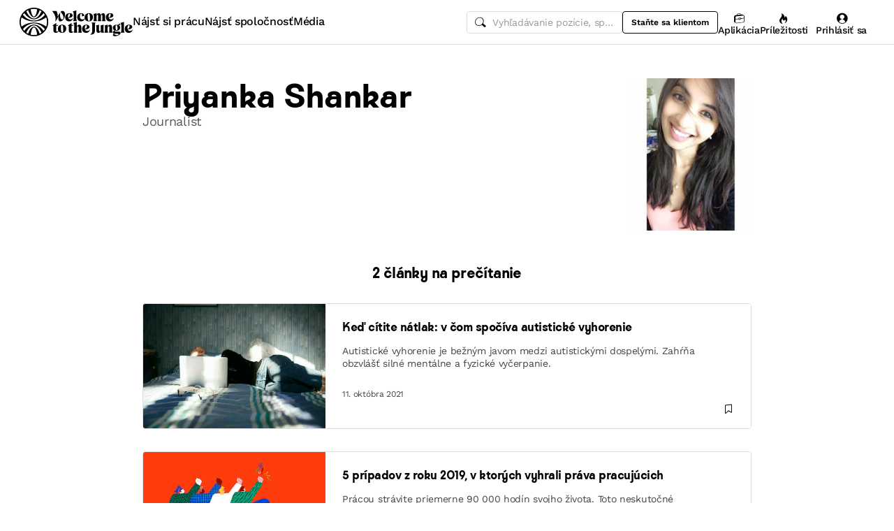

--- FILE ---
content_type: text/html; charset=utf-8
request_url: https://www.welcometothejungle.com/sk/authors/priyanka-shankar
body_size: 24992
content:
<!DOCTYPE html><html lang="sk"><head><script type="text/javascript">window.env = {"ALERTS_API_HOST":"alerts.welcometothejungle.com","ALGOLIA_API_KEY_CLIENT":"4bd8f6215d0cc52b26430765769e65a0","ALGOLIA_APPLICATION_ID":"CSEKHVMS53","ALGOLIA_APPLICATIONS_INDEX":"wk_cms_private_applications_production","ALGOLIA_ARTICLES_INDEX":"wk_cms_articles_production","ALGOLIA_JOBS_INDEX_PREFIX":"wttj_jobs_production","ALGOLIA_ORGANIZATIONS_INDEX":"wk_cms_organizations_production","CDN_HOST":"https://cdn.welcometothejungle.com","CDN_IMAGES_HOST":"https://cdn-images.welcometothejungle.com","EBA_API_HOST":"employerbrand.welcometothejungle.com","EXPANSION_GLOBAL_HOST":"https://global.welcometothejungle.com","EXPANSION_US_HOST":"https://us.welcometothejungle.com","EXPANSION_UK_HOST":"https://uk.welcometothejungle.com","GOOGLE_CLIENT_ID":"405382547658-470vuq9vapq41apfhvlp5p4topbcic2t.apps.googleusercontent.com","GROWTHBOOK_CLIENT_KEY":"sdk-I9XIj06CWeI6Mn1","GROWTHBOOK_DECRYPTION_KEY":"Ukk/1AEglMdyzMFH27t/mA==","GROWTHBOOK_HOST":"growthbook-proxy.production.wttj.team","GTM_CONTAINER_ID":"GTM-WZZZJQ3","HERE_API_KEY":"3YHjVgEYjuwUatQAtD-wTX8lmNXEsULPzC8m59VMGDw","HOST":"welcometothejungle.com","LINKEDIN_APP_ID":"77afzkbvda3r70","LINKEDIN_APP_SALT":"c0a507c7-314d-4fa0-baa3-99d313b7a9c3","API_PUBLIC_DOMAIN":"api.welcometothejungle.com","PUBLIC_DOMAIN":"www.welcometothejungle.com","PUBLIC_PATH":"https://cdn.welcometothejungle.com/wttj-front/production/","RECAPTCHA_KEY":"6Lek6X8jAAAAADI-_bRv_LqNz_S6LE5do6UZf6og","SENTRY_DSN":"https://bfeea64560f2441fa4ffea787dc83b52@o140309.ingest.sentry.io/1222380","SENTRY_ENV":"production","SENTRY_TRACING_SAMPLE_RATE":"0.001","SNOWPLOW_ENDPOINT":"sp.welcometothejungle.com","SITEMAP_PATH":"sitemaps/index.xml.gz"}
window._toCdnUrl = filename => new URL(filename, window.env.PUBLIC_PATH)
</script><link rel="preconnect" href="https://cdn.welcometothejungle.com"><link rel="preconnect" href="https://cdn-images.welcometothejungle.com"><link rel="preconnect" href="https://api.welcometothejungle.com" crossorigin><link rel="preload" href="https://cdn.welcometothejungle.com/fonts/welcome-font-bold.woff2" as="font" type="font/woff2" crossorigin><link rel="preload" href="https://cdn.welcometothejungle.com/fonts/work-sans-latin.woff2" as="font" type="font/woff2" crossorigin><link rel="preload" href="https://cdn.welcometothejungle.com/fonts/icon-font/f19d0de47a5f6f7446d37111f075c0901835bf12/welcome-icon-font.woff2" as="font" type="font/woff2" crossorigin><meta http-equiv="content-language" content="sk"><meta name="viewport" content="width=device-width, initial-scale=1.0"><meta name="twitter:site" content="@WTTJ"><meta name="twitter:card" content="summary_large_image"><meta name="fb:app_id" content="308225676054204"><meta name="theme-color" content="#0b0b0d"><meta charset="utf-8"><title data-react-helmet="true">Priyanka Shankar - Journalist</title><meta data-react-helmet="true" name="description" content="Priyanka Shankar - "/><meta data-react-helmet="true" name="robots" content="max-snippet:-1, max-image-preview:large, max-video-preview:-1"/><meta data-react-helmet="true" name="keywords" content="práca,pracovné ponuky,voľné pracovné miesta,pracovné pozície,zamestnanie,kariéra,stáž,prax,spoločnosti,firmy,nábor,startupy,malé podniky,veľké spoločnosti,korporáty,rekrutéri"/><meta data-react-helmet="true" property="og:title" content="Priyanka Shankar - Journalist"/><meta data-react-helmet="true" name="twitter:title" content="Priyanka Shankar - Journalist"/><meta data-react-helmet="true" property="og:description" content="Priyanka Shankar - "/><meta data-react-helmet="true" name="twitter:description" content="Priyanka Shankar - "/><meta data-react-helmet="true" property="og:image" content="https://cdn-images.welcometothejungle.com/1VV4Qnn5NA8WkWwDy1pQ-DvrTd5ka4OzeFjZ_AEQd4o/rs:auto:2000::/q:85/czM6Ly93dHRqLXByb2R1Y3Rpb24vdXBsb2Fkcy9hdXRob3IvYXZhdGFyLzQzOTYvMTU3ODkzL1ByaXlhbmthX1NoYW5rYXJfcGljLmpwZw"/><meta data-react-helmet="true" name="twitter:image" content="https://cdn-images.welcometothejungle.com/1VV4Qnn5NA8WkWwDy1pQ-DvrTd5ka4OzeFjZ_AEQd4o/rs:auto:2000::/q:85/czM6Ly93dHRqLXByb2R1Y3Rpb24vdXBsb2Fkcy9hdXRob3IvYXZhdGFyLzQzOTYvMTU3ODkzL1ByaXlhbmthX1NoYW5rYXJfcGljLmpwZw"/><meta data-react-helmet="true" property="og:url" content="https://www.welcometothejungle.com/sk/authors/priyanka-shankar"/><meta data-react-helmet="true" property="og:type" content="author"/><link data-react-helmet="true" href="https://www.welcometothejungle.com/sk/authors/priyanka-shankar" rel="canonical"/><link data-react-helmet="true" href="https://www.welcometothejungle.com/en/authors/priyanka-shankar" hrefLang="x-default" rel="alternate"/><link data-react-helmet="true" href="https://www.welcometothejungle.com/cs/authors/priyanka-shankar" hrefLang="cs-cz" rel="alternate"/><link data-react-helmet="true" href="https://www.welcometothejungle.com/en/authors/priyanka-shankar" hrefLang="en-us" rel="alternate"/><link data-react-helmet="true" href="https://www.welcometothejungle.com/es/authors/priyanka-shankar" hrefLang="es-es" rel="alternate"/><link data-react-helmet="true" href="https://www.welcometothejungle.com/fr/authors/priyanka-shankar" hrefLang="fr-fr" rel="alternate"/><link data-react-helmet="true" href="https://www.welcometothejungle.com/sk/authors/priyanka-shankar" hrefLang="sk-sk" rel="alternate"/><link rel="icon" href="https://cdn.welcometothejungle.com/wttj-front/production/favicon.png"><style data-styled="true" data-styled-version="6.1.17">html{line-height:1.15;-webkit-text-size-adjust:100%;}/*!sc*/
body{margin:0;}/*!sc*/
main{display:block;}/*!sc*/
h1{font-size:2em;margin:0.67em 0;}/*!sc*/
hr{box-sizing:content-box;height:0;overflow:visible;}/*!sc*/
pre{font-family:monospace;font-size:1em;}/*!sc*/
a{background-color:transparent;}/*!sc*/
abbr[title]{border-bottom:none;text-decoration:underline;text-decoration:underline dotted;}/*!sc*/
b,strong{font-weight:bolder;}/*!sc*/
code,kbd,samp{font-family:monospace;font-size:1em;}/*!sc*/
small{font-size:80%;}/*!sc*/
sub,sup{font-size:75%;line-height:0;position:relative;vertical-align:baseline;}/*!sc*/
sub{bottom:-0.25em;}/*!sc*/
sup{top:-0.5em;}/*!sc*/
img{border-style:none;}/*!sc*/
button,input,optgroup,select,textarea{font-family:inherit;font-size:100%;line-height:1.15;margin:0;}/*!sc*/
button,input{overflow:visible;}/*!sc*/
button,select{text-transform:none;}/*!sc*/
button,[type='button'],[type='reset'],[type='submit']{appearance:auto;-webkit-appearance:button;}/*!sc*/
button::-moz-focus-inner,[type='button']::-moz-focus-inner,[type='reset']::-moz-focus-inner,[type='submit']::-moz-focus-inner{border-style:none;padding:0;}/*!sc*/
button:-moz-focusring,[type='button']:-moz-focusring,[type='reset']:-moz-focusring,[type='submit']:-moz-focusring{outline:1px dotted ButtonText;}/*!sc*/
fieldset{padding:0.35em 0.75em 0.625em;}/*!sc*/
legend{box-sizing:border-box;color:inherit;display:table;max-width:100%;padding:0;white-space:normal;}/*!sc*/
progress{vertical-align:baseline;}/*!sc*/
textarea{overflow:auto;}/*!sc*/
[type='checkbox'],[type='radio']{box-sizing:border-box;padding:0;}/*!sc*/
[type='number']::-webkit-inner-spin-button,[type='number']::-webkit-outer-spin-button{height:auto;}/*!sc*/
[type='search']{appearance:textfield;-webkit-appearance:textfield;outline-offset:-2px;}/*!sc*/
[type='search']::-webkit-search-decoration{-webkit-appearance:none;}/*!sc*/
::-webkit-file-upload-button{-webkit-appearance:button;font:inherit;}/*!sc*/
details{display:block;}/*!sc*/
summary{display:list-item;}/*!sc*/
template{display:none;}/*!sc*/
[hidden]{display:none;}/*!sc*/
@font-face{font-family:welcome-font;src:url('https://cdn.welcometothejungle.com/fonts/welcome-font-regular.woff2') format('woff2'),url('https://cdn.welcometothejungle.com/fonts/welcome-font-regular.woff') format('woff');font-display:swap;font-weight:400;}/*!sc*/
@font-face{font-family:welcome-font;src:url('https://cdn.welcometothejungle.com/fonts/welcome-font-medium.woff2') format('woff2'),url('https://cdn.welcometothejungle.com/fonts/welcome-font-medium.woff') format('woff');font-display:swap;font-weight:500;}/*!sc*/
@font-face{font-family:welcome-font;src:url('https://cdn.welcometothejungle.com/fonts/welcome-font-bold.woff2') format('woff2'),url('https://cdn.welcometothejungle.com/fonts/welcome-font-bold.woff') format('woff');font-display:swap;font-weight:600;}/*!sc*/
@font-face{font-family:welcome-font;src:url('https://cdn.welcometothejungle.com/fonts/welcome-font-regular-italic.woff2') format('woff2'),url('https://cdn.welcometothejungle.com/fonts/welcome-font-regular-italic.woff') format('woff');font-display:swap;font-weight:400;font-style:italic;}/*!sc*/
@font-face{font-family:welcome-font;src:url('https://cdn.welcometothejungle.com/fonts/welcome-font-medium-italic.woff2') format('woff2'),url('https://cdn.welcometothejungle.com/fonts/welcome-font-medium-italic.woff') format('woff');font-display:swap;font-weight:500;font-style:italic;}/*!sc*/
@font-face{font-family:welcome-font;src:url('https://cdn.welcometothejungle.com/fonts/welcome-font-bold-italic.woff2') format('woff2'),url('https://cdn.welcometothejungle.com/fonts/welcome-font-bold-italic.woff') format('woff');font-display:swap;font-weight:600;font-style:italic;}/*!sc*/
@font-face{font-family:welcome-icon-font;src:url('https://cdn.welcometothejungle.com/fonts/icon-font/f19d0de47a5f6f7446d37111f075c0901835bf12/welcome-icon-font.woff2') format('woff2'),url('https://cdn.welcometothejungle.com/fonts/icon-font/f19d0de47a5f6f7446d37111f075c0901835bf12/welcome-icon-font.woff') format('woff');font-display:block;}/*!sc*/
@font-face{font-family:work-sans;src:url('https://cdn.welcometothejungle.com/fonts/work-sans-latin-ext.woff2') format('woff2-variations'),url('https://cdn.welcometothejungle.com/fonts/work-sans-latin-ext.woff') format('woff-variations');font-display:swap;font-weight:100 1000;unicode-range:U+0100-024F,U+0259,U+1E00-1EFF,U+2020,U+20A0-20AB,U+20AD-20CF,U+2113,U+2C60-2C7F,U+A720-A7FF;}/*!sc*/
@font-face{font-family:work-sans;src:url('https://cdn.welcometothejungle.com/fonts/work-sans-latin.woff2') format('woff2-variations'),url('https://cdn.welcometothejungle.com/fonts/work-sans-latin.woff') format('woff-variations');font-display:swap;font-weight:100 1000;unicode-range:U+0000-00FF,U+0131,U+0152-0153,U+02BB-02BC,U+02C6,U+02DA,U+02DC,U+2000-206F,U+2074,U+20AC,U+2122,U+2191,U+2193,U+2212,U+2215,U+FEFF,U+FFFD;}/*!sc*/
body,button,input,select,textarea{font-family:work-sans,sans-serif;-webkit-font-smoothing:antialiased;line-height:1.15;letter-spacing:-0.019rem;}/*!sc*/
html,body,div,span,applet,object,iframe,h1,h2,h3,h4,h5,h6,p,blockquote,pre,a,abbr,acronym,address,big,cite,code,del,dfn,em,img,ins,kbd,q,s,samp,small,strike,strong,sub,sup,tt,var,b,u,i,center,dl,dt,dd,ol,ul,li,fieldset,form,label,legend,table,caption,tbody,tfoot,thead,tr,th,td,article,aside,canvas,details,embed,figure,figcaption,footer,header,hgroup,menu,nav,output,ruby,section,summary,time,mark,audio,video{min-width:0;min-height:0;margin:0;padding:0;border:0;font-size:100%;vertical-align:baseline;}/*!sc*/
article,aside,details,figcaption,figure,footer,header,hgroup,menu,nav,section{display:block;}/*!sc*/
ol,ul{list-style:none;}/*!sc*/
blockquote,q{quotes:none;}/*!sc*/
blockquote::before,blockquote::after,q::before,q::after{content:'';content:none;}/*!sc*/
table{border-collapse:collapse;border-spacing:0;}/*!sc*/
a{text-decoration:none;}/*!sc*/
img{overflow:hidden;}/*!sc*/
input{-webkit-appearance:none;-moz-appearance:none;appearance:none;}/*!sc*/
input::-webkit-search-cancel-button{display:none;}/*!sc*/
:focus{outline:none!important;}/*!sc*/
*,*::after,*::before{box-sizing:border-box;-webkit-font-smoothing:antialiased;-moz-osx-font-smoothing:grayscale;}/*!sc*/
html{height:100%;}/*!sc*/
body{min-height:100%;padding-top:1px;margin-top:-1px;}/*!sc*/
html{color:#585858;}/*!sc*/
::selection{background-color:#FFCD00;color:#000000;}/*!sc*/
[type='search']{appearance:none;}/*!sc*/
input[type='search']::-webkit-search-decoration,input[type='search']::-webkit-search-cancel-button,input[type='search']::-webkit-search-results-button,input[type='search']::-webkit-search-results-decoration{appearance:none;}/*!sc*/
.Toaster__message-wrapper{min-height:'auto';}/*!sc*/
data-styled.g1[id="sc-global-iEDSUG1"]{content:"sc-global-iEDSUG1,"}/*!sc*/
.eZpwuD{align-items:center;display:flex;}/*!sc*/
@media (min-width: 980px){.eZpwuD{display:none;}}/*!sc*/
.hlxPMO{align-items:center;display:flex;flex-shrink:0;justify-content:center;gap:1.5rem;}/*!sc*/
@media (min-width: 1280px){.hlxPMO{gap:2rem;}}/*!sc*/
.arYOM{align-items:center;display:flex;width:7.875rem;}/*!sc*/
@media (min-width: 980px){.arYOM{width:10.125rem;}}/*!sc*/
.fPNwwj{display:none;}/*!sc*/
@media (min-width: 980px){.fPNwwj{display:flex;}}/*!sc*/
.edtTmU{align-items:center;display:flex;justify-content:flex-end;gap:0.75rem;}/*!sc*/
@media (min-width: 1280px){.edtTmU{gap:1.5rem;}}/*!sc*/
.hHUfem{align-items:center;display:flex;gap:0.75rem;}/*!sc*/
.gNtjog{width:100%;}/*!sc*/
.eTXvsd{display:none;flex:1;}/*!sc*/
@media (min-width: 736px){.eTXvsd{display:block;}}/*!sc*/
.kDWbur{position:relative;}/*!sc*/
.eXNBlH{align-items:center;display:flex;flex-shrink:0;gap:0.25rem;}/*!sc*/
@media (min-width: 1280px){.eXNBlH{gap:0.75rem;}}/*!sc*/
.fvyQuS{display:none;gap:0.25rem;}/*!sc*/
@media (min-width: 736px){.fvyQuS{display:flex;}}/*!sc*/
@media (min-width: 1280px){.fvyQuS{gap:0.75rem;}}/*!sc*/
.fiAokG{height:1rem;position:relative;width:1rem;}/*!sc*/
.fCosNE{align-items:stretch;background-color:#FFFFFF;display:flex;flex:1;flex-direction:column;}/*!sc*/
.jijEDz{padding:2rem 0;}/*!sc*/
@media (min-width: 980px){.jijEDz{padding:3rem 0;}}/*!sc*/
.cbFNfk{margin-bottom:3rem;}/*!sc*/
@media (min-width: 736px){.cbFNfk{display:flex;flex-direction:row-reverse;}}/*!sc*/
@media (min-width: 736px){.kVGmOv{width:80%;}}/*!sc*/
.gJANsq{margin-bottom:2rem;}/*!sc*/
.fHTKRO{height:100%;width:100%;}/*!sc*/
.idiCwS{height:1rem;width:1rem;}/*!sc*/
.eWbEmD{background-color:#55C3E9;padding:1.5rem;}/*!sc*/
.iASsP{display:flex;}/*!sc*/
.htcakY{flex:1;}/*!sc*/
.jDxTkV{z-index:2;}/*!sc*/
.binxZz{display:grid;gap:2rem;grid-template-columns:repeat(1, 1fr);}/*!sc*/
@media (min-width: 980px){.binxZz{grid-template-columns:repeat(4, 1fr);}}/*!sc*/
.bdeAWe{margin:0 auto;width:10.3125rem;}/*!sc*/
@media (min-width: 980px){.bdeAWe{margin:0;}}/*!sc*/
.bGzBwc{color:#FFFFFF;margin-bottom:1.5rem;display:block;width:10.3125rem;}/*!sc*/
.fpfSkT{align-items:center;display:flex;justify-content:space-between;}/*!sc*/
.cHwWQT{margin:0 auto;}/*!sc*/
@media (min-width: 480px){.cHwWQT{width:21.875rem;}}/*!sc*/
@media (min-width: 980px){.cHwWQT{margin:0;}}/*!sc*/
.eTvmmA{font-size:0.75rem;margin-top:0.125rem;}/*!sc*/
.hQuDkq{align-items:center;display:flex;flex-direction:column;justify-content:space-between;border-bottom:1px solid;border-bottom-color:#444444;border-top:1px solid;border-top-color:#444444;margin-top:2rem;margin-bottom:2rem;padding-top:2rem;padding-bottom:2rem;}/*!sc*/
@media (min-width: 980px){.hQuDkq{flex-direction:row;}}/*!sc*/
.ixzyOx{display:flex;justify-content:center;margin-top:3rem;}/*!sc*/
@media (min-width: 980px){.ixzyOx{justify-content:flex-end;margin-top:0;}}/*!sc*/
.qSeGO{align-items:center;display:flex;flex-direction:column;justify-content:space-between;}/*!sc*/
@media (min-width: 980px){.qSeGO{flex-direction:row;}}/*!sc*/
.bXZPtq{display:flex;flex-direction:column;text-align:center;}/*!sc*/
@media (min-width: 980px){.bXZPtq{flex-direction:row;text-align:left;}}/*!sc*/
.kwemVW{margin-top:1.5rem;}/*!sc*/
@media (min-width: 980px){.kwemVW{margin-top:0;}}/*!sc*/
data-styled.g31[id="sc-brzPDJ"]{content:"eZpwuD,hlxPMO,arYOM,fPNwwj,edtTmU,hHUfem,gNtjog,eTXvsd,kDWbur,eXNBlH,fvyQuS,fiAokG,fCosNE,jijEDz,cbFNfk,kVGmOv,gJANsq,fHTKRO,idiCwS,eWbEmD,iASsP,htcakY,jDxTkV,binxZz,bdeAWe,bGzBwc,fpfSkT,cHwWQT,eTvmmA,hQuDkq,ixzyOx,qSeGO,bXZPtq,kwemVW,"}/*!sc*/
.jhGcDB{width:1.5rem;height:1.5rem;}/*!sc*/
.jRimnL{width:1rem;height:1rem;margin-right:0.5rem;}/*!sc*/
.jRimnL g,.jRimnL path{stroke:none;}/*!sc*/
.hcGROm{width:1rem;height:1rem;margin-right:0.5rem;}/*!sc*/
data-styled.g135[id="sc-dPhEwk"]{content:"jhGcDB,jRimnL,hcGROm,"}/*!sc*/
.hKvNyI{font-size:1rem;font-weight:400;letter-spacing:-0.019rem;line-height:1.125rem;word-break:break-word;display:block;align-items:center;font-weight:500;gap:0.25rem;}/*!sc*/
@media (min-width: 980px){.hKvNyI{font-size:1rem;font-weight:400;letter-spacing:-0.019rem;line-height:1.125rem;align-items:center;font-weight:500;gap:0.25rem;}}/*!sc*/
.kGcvro{font-size:0.875rem;font-weight:400;letter-spacing:-0.019rem;line-height:1.125rem;word-break:break-word;display:block;align-items:center;display:none;font-weight:500;gap:0.25rem;}/*!sc*/
@media (min-width: 980px){.kGcvro{font-size:0.875rem;font-weight:400;letter-spacing:-0.019rem;line-height:1.125rem;align-items:center;display:none;font-weight:500;gap:0.25rem;}@media (min-width: 1280px){.kGcvro{display:flex;}}}/*!sc*/
@media (min-width: 1280px){.kGcvro{display:flex;}}/*!sc*/
.iDWBgk{color:#000000;font-family:welcome-font,sans-serif;font-size:2.25rem;font-weight:600;letter-spacing:-0.0625rem;line-height:2.5rem;word-break:break-word;display:block;}/*!sc*/
@media (min-width: 980px){.iDWBgk{color:#000000;font-family:welcome-font,sans-serif;font-size:2.8125rem;font-weight:600;letter-spacing:-0.075rem;line-height:3rem;}}/*!sc*/
.cebuDO{color:#000000;font-family:welcome-font,sans-serif;font-size:1rem;font-weight:600;letter-spacing:-0.03125rem;line-height:1.125rem;word-break:break-word;display:block;}/*!sc*/
@media (min-width: 980px){.cebuDO{color:#000000;font-family:welcome-font,sans-serif;font-size:1.25rem;font-weight:600;letter-spacing:-0.0375rem;line-height:1.5rem;}}/*!sc*/
.jyGeBu{font-size:1rem;font-weight:400;letter-spacing:-0.019rem;line-height:1.125rem;word-break:break-word;display:block;display:-webkit-box;-webkit-box-orient:vertical;-webkit-line-clamp:4;line-height:normal;overflow:hidden;}/*!sc*/
@media (min-width: 980px){.jyGeBu{font-size:1rem;font-weight:400;letter-spacing:-0.019rem;line-height:1.125rem;}}/*!sc*/
.eWTBpn{color:#000000;font-family:welcome-font,sans-serif;font-size:1.25rem;font-weight:600;letter-spacing:-0.0375rem;line-height:1.5rem;word-break:break-word;display:block;}/*!sc*/
@media (min-width: 980px){.eWTBpn{color:#000000;font-family:welcome-font,sans-serif;font-size:1.625rem;font-weight:600;letter-spacing:-0.05625rem;line-height:2rem;}}/*!sc*/
.hdwsIQ{font-size:1rem;font-weight:400;letter-spacing:-0.019rem;line-height:1.125rem;word-break:break-word;display:block;color:#000000;padding-top:1rem;padding-bottom:1rem;}/*!sc*/
@media (min-width: 980px){.hdwsIQ{font-size:1rem;font-weight:400;letter-spacing:-0.019rem;line-height:1.125rem;color:#000000;padding-top:1rem;padding-bottom:1rem;}}/*!sc*/
data-styled.g136[id="sc-ikZCWJ"]{content:"hKvNyI,kGcvro,iDWBgk,cebuDO,jyGeBu,eWTBpn,hdwsIQ,"}/*!sc*/
.jScTGu{color:#000000;font-size:0.75rem;font-weight:600;letter-spacing:0;line-height:0.875rem;border-radius:0.25rem;background-color:transparent;border-color:transparent;position:relative;display:inline-flex;align-items:center;justify-content:center;width:auto;height:2rem;padding:0.5rem 0.75rem;text-decoration:none;text-align:center;white-space:nowrap;cursor:pointer;outline:none!important;border-width:1px;border-style:solid;appearance:none;overflow:hidden;transition:300ms ease;width:2rem;padding:0;border-radius:2rem;}/*!sc*/
.jScTGu>svg.wui-icon,.jScTGu>i.wui-icon-font{font-weight:initial;}/*!sc*/
.jScTGu>svg.wui-icon:only-child,.jScTGu>i.wui-icon-font:only-child{width:1rem;height:1rem;font-size:1rem;}/*!sc*/
.jScTGu>svg.wui-icon:not(:only-child),.jScTGu>i.wui-icon-font:not(:only-child){width:1rem;height:1rem;font-size:1rem;}/*!sc*/
.jScTGu>*:not(:only-child):not(:last-child){margin-right:0.5rem;}/*!sc*/
[data-wui-hidefocusrings] .jScTGu:focus{box-shadow:none;}/*!sc*/
.jScTGu:focus{box-shadow:0 0 0 2px #BDBDBD;}/*!sc*/
.jScTGu:hover{background-color:rgba(0, 0, 0, 0.1);}/*!sc*/
.jScTGu:active{background-color:rgba(0, 0, 0, 0.4);}/*!sc*/
.jScTGu[disabled]{cursor:not-allowed;}/*!sc*/
.gmBtll{color:#000000;font-size:0.75rem;font-weight:600;letter-spacing:0;line-height:0.875rem;border-radius:0.25rem;background-color:transparent;border-color:transparent;position:relative;display:inline-flex;align-items:center;justify-content:center;width:auto;height:2rem;padding:0.5rem 0.75rem;text-decoration:none;text-align:center;white-space:nowrap;cursor:pointer;outline:none!important;border-width:1px;border-style:solid;appearance:none;overflow:hidden;transition:300ms ease;width:2rem;padding:0;border-radius:2rem;}/*!sc*/
@media (min-width: 736px){.gmBtll{display:none;}}/*!sc*/
.gmBtll>svg.wui-icon,.gmBtll>i.wui-icon-font{font-weight:initial;}/*!sc*/
.gmBtll>svg.wui-icon:only-child,.gmBtll>i.wui-icon-font:only-child{width:1rem;height:1rem;font-size:1rem;}/*!sc*/
.gmBtll>svg.wui-icon:not(:only-child),.gmBtll>i.wui-icon-font:not(:only-child){width:1rem;height:1rem;font-size:1rem;}/*!sc*/
.gmBtll>*:not(:only-child):not(:last-child){margin-right:0.5rem;}/*!sc*/
[data-wui-hidefocusrings] .gmBtll:focus{box-shadow:none;}/*!sc*/
.gmBtll:focus{box-shadow:0 0 0 2px #BDBDBD;}/*!sc*/
.gmBtll:hover{background-color:rgba(0, 0, 0, 0.1);}/*!sc*/
.gmBtll:active{background-color:rgba(0, 0, 0, 0.4);}/*!sc*/
.gmBtll[disabled]{cursor:not-allowed;}/*!sc*/
.cbSmN{color:#000000;font-size:0.75rem;font-weight:600;letter-spacing:0;line-height:0.875rem;border-radius:0.25rem;background-color:transparent;border-color:#000000;position:relative;display:inline-flex;align-items:center;justify-content:center;width:auto;height:2rem;padding:0.5rem 0.75rem;text-decoration:none;text-align:center;white-space:nowrap;cursor:pointer;outline:none!important;border-width:1px;border-style:solid;appearance:none;overflow:hidden;transition:300ms ease;display:none;flex-shrink:0;}/*!sc*/
@media (min-width: 980px){.cbSmN{display:flex;}}/*!sc*/
.cbSmN>svg.wui-icon,.cbSmN>i.wui-icon-font{font-weight:initial;}/*!sc*/
.cbSmN>svg.wui-icon:only-child,.cbSmN>i.wui-icon-font:only-child{width:1rem;height:1rem;font-size:1rem;}/*!sc*/
.cbSmN>svg.wui-icon:not(:only-child),.cbSmN>i.wui-icon-font:not(:only-child){width:1rem;height:1rem;font-size:1rem;}/*!sc*/
.cbSmN>*:not(:only-child):not(:last-child){margin-right:0.5rem;}/*!sc*/
[data-wui-hidefocusrings] .cbSmN:focus{box-shadow:none;}/*!sc*/
.cbSmN:focus{box-shadow:0 0 0 2px #BDBDBD;}/*!sc*/
.cbSmN:hover{background-color:rgba(0, 0, 0, 0.1);}/*!sc*/
.cbSmN:active{background-color:rgba(0, 0, 0, 0.4);}/*!sc*/
.cbSmN[disabled]{cursor:not-allowed;}/*!sc*/
.eYkQeR{color:#4D4944;font-size:0.75rem;font-weight:600;letter-spacing:0;line-height:0.875rem;border-radius:0.25rem;background-color:#D2CBC3;border-color:#D2CBC3;position:relative;display:inline-flex;align-items:center;justify-content:center;width:auto;height:2rem;padding:0.5rem 0.75rem;text-decoration:none;text-align:center;white-space:nowrap;cursor:pointer;outline:none!important;border-width:1px;border-style:solid;appearance:none;overflow:hidden;transition:300ms ease;width:2rem;padding:0;border-radius:2rem;overflow:initial;}/*!sc*/
.eYkQeR:focus{box-shadow:0 0 0 2px #FBF9F7;}/*!sc*/
.eYkQeR>svg.wui-icon,.eYkQeR>i.wui-icon-font{font-weight:initial;}/*!sc*/
.eYkQeR>svg.wui-icon:only-child,.eYkQeR>i.wui-icon-font:only-child{width:1rem;height:1rem;font-size:1rem;}/*!sc*/
.eYkQeR>svg.wui-icon:not(:only-child),.eYkQeR>i.wui-icon-font:not(:only-child){width:1rem;height:1rem;font-size:1rem;}/*!sc*/
.eYkQeR>*:not(:only-child):not(:last-child){margin-right:0.5rem;}/*!sc*/
.eYkQeR[disabled]{cursor:not-allowed;}/*!sc*/
.eMVfHF{color:#FFFFFF;font-size:0.75rem;font-weight:600;letter-spacing:0;line-height:0.875rem;border-radius:0.25rem;background-color:#000000;border-color:#000000;position:relative;display:inline-flex;align-items:center;justify-content:center;width:auto;font-size:0.875rem;font-weight:600;letter-spacing:-0.019rem;line-height:1.125rem;height:2.5rem;padding:0.5rem 1rem;text-decoration:none;text-align:center;white-space:nowrap;cursor:pointer;outline:none!important;border-width:1px;border-style:solid;appearance:none;overflow:hidden;transition:300ms ease;flex:0 0 auto;height:2.5rem;}/*!sc*/
.eMVfHF>svg.wui-icon,.eMVfHF>i.wui-icon-font{font-weight:initial;}/*!sc*/
.eMVfHF>svg.wui-icon:only-child,.eMVfHF>i.wui-icon-font:only-child{width:1rem;height:1rem;font-size:1rem;}/*!sc*/
.eMVfHF>svg.wui-icon:not(:only-child),.eMVfHF>i.wui-icon-font:not(:only-child){width:1rem;height:1rem;font-size:1rem;}/*!sc*/
.eMVfHF>*:not(:only-child):not(:last-child){margin-right:0.5rem;}/*!sc*/
[data-wui-hidefocusrings] .eMVfHF:focus{box-shadow:none;}/*!sc*/
.eMVfHF:focus{box-shadow:0 0 0 2px #BDBDBD;}/*!sc*/
.eMVfHF:hover{background-color:#444444;border-color:transparent;}/*!sc*/
.eMVfHF:active{background-color:#989898;border-color:#989898;}/*!sc*/
.eMVfHF[disabled]{cursor:not-allowed;}/*!sc*/
.coPdtJ{color:#FFFFFF;font-size:0.75rem;font-weight:600;letter-spacing:0;line-height:0.875rem;border-radius:0.25rem;background-color:transparent;border-color:transparent;position:relative;display:inline-flex;align-items:center;justify-content:center;width:auto;height:2rem;padding:0.5rem 0.75rem;text-decoration:none;text-align:center;white-space:nowrap;cursor:pointer;outline:none!important;border-width:1px;border-style:solid;appearance:none;overflow:hidden;transition:300ms ease;width:2rem;padding:0;border-radius:2rem;}/*!sc*/
.coPdtJ>svg.wui-icon,.coPdtJ>i.wui-icon-font{font-weight:initial;}/*!sc*/
.coPdtJ>svg.wui-icon:only-child,.coPdtJ>i.wui-icon-font:only-child{width:1rem;height:1rem;font-size:1rem;}/*!sc*/
.coPdtJ>svg.wui-icon:not(:only-child),.coPdtJ>i.wui-icon-font:not(:only-child){width:1rem;height:1rem;font-size:1rem;}/*!sc*/
.coPdtJ>*:not(:only-child):not(:last-child){margin-right:0.5rem;}/*!sc*/
[data-wui-hidefocusrings] .coPdtJ:focus{box-shadow:none;}/*!sc*/
.coPdtJ:focus{box-shadow:0 0 0 2px #585858;}/*!sc*/
.coPdtJ:hover{background-color:rgba(255, 255, 255, 0.1);}/*!sc*/
.coPdtJ:active{background-color:rgba(255, 255, 255, 0.4);}/*!sc*/
.coPdtJ[disabled]{cursor:not-allowed;}/*!sc*/
.ctgBUF{color:#000000;font-size:0.75rem;font-weight:600;letter-spacing:0;line-height:0.875rem;border-radius:0.25rem;background-color:#FFCD00;border-color:#FFCD00;position:relative;display:inline-flex;align-items:center;justify-content:center;width:auto;font-size:0.875rem;font-weight:600;letter-spacing:-0.019rem;line-height:1.125rem;height:2.5rem;padding:0.5rem 1rem;text-decoration:none;text-align:center;white-space:nowrap;cursor:pointer;outline:none!important;border-width:1px;border-style:solid;appearance:none;overflow:hidden;transition:300ms ease;flex:0 0 auto;height:2.5rem;}/*!sc*/
.ctgBUF>svg.wui-icon,.ctgBUF>i.wui-icon-font{font-weight:initial;}/*!sc*/
.ctgBUF>svg.wui-icon:only-child,.ctgBUF>i.wui-icon-font:only-child{width:1rem;height:1rem;font-size:1rem;}/*!sc*/
.ctgBUF>svg.wui-icon:not(:only-child),.ctgBUF>i.wui-icon-font:not(:only-child){width:1rem;height:1rem;font-size:1rem;}/*!sc*/
.ctgBUF>*:not(:only-child):not(:last-child){margin-right:0.5rem;}/*!sc*/
[data-wui-hidefocusrings] .ctgBUF:focus{box-shadow:none;}/*!sc*/
.ctgBUF:focus{box-shadow:0 0 0 2px #FFF1B2;}/*!sc*/
.ctgBUF:hover{background-color:#FFE166;border-color:#FFE166;}/*!sc*/
.ctgBUF:active{background-color:#FFF8D9;border-color:#FFF8D9;}/*!sc*/
.ctgBUF[disabled]{cursor:not-allowed;}/*!sc*/
.hIekCD{color:#FFFFFF;font-size:0.75rem;font-weight:600;letter-spacing:0;line-height:0.875rem;border-radius:0.25rem;background-color:transparent;border-color:#FFFFFF;position:relative;display:inline-flex;align-items:center;justify-content:center;width:auto;font-size:0.875rem;font-weight:600;letter-spacing:-0.019rem;line-height:1.125rem;height:2.5rem;padding:0.5rem 1rem;text-decoration:none;text-align:center;white-space:nowrap;cursor:pointer;outline:none!important;border-width:1px;border-style:solid;appearance:none;overflow:hidden;transition:300ms ease;margin-right:0.75rem;}/*!sc*/
.hIekCD>svg.wui-icon,.hIekCD>i.wui-icon-font{font-weight:initial;}/*!sc*/
.hIekCD>svg.wui-icon:only-child,.hIekCD>i.wui-icon-font:only-child{width:1rem;height:1rem;font-size:1rem;}/*!sc*/
.hIekCD>svg.wui-icon:not(:only-child),.hIekCD>i.wui-icon-font:not(:only-child){width:1rem;height:1rem;font-size:1rem;}/*!sc*/
.hIekCD>*:not(:only-child):not(:last-child){margin-right:0.5rem;}/*!sc*/
[data-wui-hidefocusrings] .hIekCD:focus{box-shadow:none;}/*!sc*/
.hIekCD:focus{box-shadow:0 0 0 2px #585858;}/*!sc*/
.hIekCD:hover{background-color:rgba(255, 255, 255, 0.1);}/*!sc*/
.hIekCD:active{background-color:rgba(255, 255, 255, 0.4);}/*!sc*/
.hIekCD[disabled]{cursor:not-allowed;}/*!sc*/
.iIIKPj{color:#000000;font-size:0.75rem;font-weight:600;letter-spacing:0;line-height:0.875rem;border-radius:0.25rem;background-color:#FFFFFF;border-color:#FFFFFF;position:relative;display:inline-flex;align-items:center;justify-content:center;width:auto;font-size:0.875rem;font-weight:600;letter-spacing:-0.019rem;line-height:1.125rem;height:2.5rem;padding:0.5rem 1rem;text-decoration:none;text-align:center;white-space:nowrap;cursor:pointer;outline:none!important;border-width:1px;border-style:solid;appearance:none;overflow:hidden;transition:300ms ease;}/*!sc*/
.iIIKPj>svg.wui-icon,.iIIKPj>i.wui-icon-font{font-weight:initial;}/*!sc*/
.iIIKPj>svg.wui-icon:only-child,.iIIKPj>i.wui-icon-font:only-child{width:1rem;height:1rem;font-size:1rem;}/*!sc*/
.iIIKPj>svg.wui-icon:not(:only-child),.iIIKPj>i.wui-icon-font:not(:only-child){width:1rem;height:1rem;font-size:1rem;}/*!sc*/
.iIIKPj>*:not(:only-child):not(:last-child){margin-right:0.5rem;}/*!sc*/
[data-wui-hidefocusrings] .iIIKPj:focus{box-shadow:none;}/*!sc*/
.iIIKPj:focus{box-shadow:0 0 0 2px #585858;}/*!sc*/
.iIIKPj:hover{background-color:#DEDEDE;border-color:transparent;}/*!sc*/
.iIIKPj:active{background-color:#989898;border-color:#989898;}/*!sc*/
.iIIKPj[disabled]{cursor:not-allowed;}/*!sc*/
.kjcxDi{color:#FFFFFF;font-size:0.75rem;font-weight:600;letter-spacing:0;line-height:0.875rem;border-radius:0.25rem;background-color:transparent;border-color:transparent;position:relative;display:inline-flex;align-items:center;justify-content:center;width:auto;font-size:0.875rem;font-weight:600;letter-spacing:-0.019rem;line-height:1.125rem;height:2.5rem;padding:0.5rem 1rem;text-decoration:none;text-align:center;white-space:nowrap;cursor:pointer;outline:none!important;border-width:1px;border-style:solid;appearance:none;overflow:hidden;transition:300ms ease;}/*!sc*/
.kjcxDi>svg.wui-icon,.kjcxDi>i.wui-icon-font{font-weight:initial;}/*!sc*/
.kjcxDi>svg.wui-icon:only-child,.kjcxDi>i.wui-icon-font:only-child{width:1rem;height:1rem;font-size:1rem;}/*!sc*/
.kjcxDi>svg.wui-icon:not(:only-child),.kjcxDi>i.wui-icon-font:not(:only-child){width:1rem;height:1rem;font-size:1rem;}/*!sc*/
.kjcxDi>*:not(:only-child):not(:last-child){margin-right:0.5rem;}/*!sc*/
[data-wui-hidefocusrings] .kjcxDi:focus{box-shadow:none;}/*!sc*/
.kjcxDi:focus{box-shadow:0 0 0 2px #585858;}/*!sc*/
.kjcxDi:hover{background-color:rgba(255, 255, 255, 0.1);}/*!sc*/
.kjcxDi:active{background-color:rgba(255, 255, 255, 0.4);}/*!sc*/
.kjcxDi[disabled]{cursor:not-allowed;}/*!sc*/
data-styled.g139[id="sc-fPWDMM"]{content:"jScTGu,gmBtll,cbSmN,eYkQeR,eMVfHF,coPdtJ,ctgBUF,hIekCD,iIIKPj,kjcxDi,"}/*!sc*/
.kFTeYO{display:inline-block;font-family:welcome-icon-font;font-size:1.5rem;}/*!sc*/
.kFTeYO::before{content:'\F19B';display:block;font-style:normal;font-variant:normal;text-transform:none;line-height:1;-webkit-font-smoothing:antialiased;-moz-osx-font-smoothing:grayscale;}/*!sc*/
.eKmjGj{display:inline-block;font-family:welcome-icon-font;font-size:1.5rem;}/*!sc*/
.eKmjGj::before{content:'\F1D6';display:block;font-style:normal;font-variant:normal;text-transform:none;line-height:1;-webkit-font-smoothing:antialiased;-moz-osx-font-smoothing:grayscale;}/*!sc*/
.hgDmSs{display:inline-block;font-family:welcome-icon-font;font-size:1rem;}/*!sc*/
.hgDmSs::before{content:'\F1D6';display:block;font-style:normal;font-variant:normal;text-transform:none;line-height:1;-webkit-font-smoothing:antialiased;-moz-osx-font-smoothing:grayscale;}/*!sc*/
.fja-DnA{display:inline-block;font-family:welcome-icon-font;font-size:icons.16;}/*!sc*/
.fja-DnA::before{content:'\F1EA';display:block;font-style:normal;font-variant:normal;text-transform:none;line-height:1;-webkit-font-smoothing:antialiased;-moz-osx-font-smoothing:grayscale;}/*!sc*/
.fTZhWD{display:inline-block;font-family:welcome-icon-font;font-size:icons.16;}/*!sc*/
.fTZhWD::before{content:'\F125';display:block;font-style:normal;font-variant:normal;text-transform:none;line-height:1;-webkit-font-smoothing:antialiased;-moz-osx-font-smoothing:grayscale;}/*!sc*/
.kqTBDG{display:inline-block;font-family:welcome-icon-font;font-size:1.5rem;font-weight:normal;font-size:1rem;}/*!sc*/
.kqTBDG::before{content:'\F120';display:block;font-style:normal;font-variant:normal;text-transform:none;line-height:1;-webkit-font-smoothing:antialiased;-moz-osx-font-smoothing:grayscale;}/*!sc*/
.SOmBz{display:inline-block;font-family:welcome-icon-font;font-size:1.5rem;font-weight:normal;font-size:1rem;}/*!sc*/
.SOmBz::before{content:'\F121';display:block;font-style:normal;font-variant:normal;text-transform:none;line-height:1;-webkit-font-smoothing:antialiased;-moz-osx-font-smoothing:grayscale;}/*!sc*/
.ebCtlG{display:inline-block;font-family:welcome-icon-font;font-size:1.5rem;}/*!sc*/
.ebCtlG::before{content:'\F161';display:block;font-style:normal;font-variant:normal;text-transform:none;line-height:1;-webkit-font-smoothing:antialiased;-moz-osx-font-smoothing:grayscale;}/*!sc*/
.jHWxzy{display:inline-block;font-family:welcome-icon-font;font-size:1.5rem;}/*!sc*/
.jHWxzy::before{content:'\F21E';display:block;font-style:normal;font-variant:normal;text-transform:none;line-height:1;-webkit-font-smoothing:antialiased;-moz-osx-font-smoothing:grayscale;}/*!sc*/
.gLhmjo{display:inline-block;font-family:welcome-icon-font;font-size:1.5rem;}/*!sc*/
.gLhmjo::before{content:'\F190';display:block;font-style:normal;font-variant:normal;text-transform:none;line-height:1;-webkit-font-smoothing:antialiased;-moz-osx-font-smoothing:grayscale;}/*!sc*/
.eGyzzk{display:inline-block;font-family:welcome-icon-font;font-size:1.5rem;}/*!sc*/
.eGyzzk::before{content:'\F217';display:block;font-style:normal;font-variant:normal;text-transform:none;line-height:1;-webkit-font-smoothing:antialiased;-moz-osx-font-smoothing:grayscale;}/*!sc*/
.coetNl{display:inline-block;font-family:welcome-icon-font;font-size:1.5rem;}/*!sc*/
.coetNl::before{content:'\F184';display:block;font-style:normal;font-variant:normal;text-transform:none;line-height:1;-webkit-font-smoothing:antialiased;-moz-osx-font-smoothing:grayscale;}/*!sc*/
.iJELbF{display:inline-block;font-family:welcome-icon-font;font-size:0.75rem;margin-left:0.5rem;}/*!sc*/
.iJELbF::before{content:'\F153';display:block;font-style:normal;font-variant:normal;text-transform:none;line-height:1;-webkit-font-smoothing:antialiased;-moz-osx-font-smoothing:grayscale;}/*!sc*/
data-styled.g151[id="sc-eefUHm"]{content:"kFTeYO,eKmjGj,hgDmSs,fja-DnA,fTZhWD,kqTBDG,SOmBz,ebCtlG,jHWxzy,gLhmjo,eGyzzk,coetNl,iJELbF,"}/*!sc*/
.hqzjoQ{width:100%;}/*!sc*/
.hqzjoQ .sc-fVGsQc{margin-bottom:0.5rem;}/*!sc*/
data-styled.g181[id="sc-UxPhr"]{content:"hqzjoQ,"}/*!sc*/
.ANAgW{display:flex;align-items:flex-start;gap:0.5rem;}/*!sc*/
data-styled.g182[id="sc-cBqwFG"]{content:"ANAgW,"}/*!sc*/
.ftVmce{display:flex;flex-direction:column;}/*!sc*/
data-styled.g183[id="sc-foynNt"]{content:"ftVmce,"}/*!sc*/
.ihCmgA{position:absolute;top:0;left:0.75rem;right:auto;bottom:0;display:flex;justify-content:center;align-items:center;pointer-events:none;transition:300ms ease;transition-timing-function:primary;color:#000000;}/*!sc*/
.ihCmgA>button{pointer-events:auto;}/*!sc*/
data-styled.g184[id="sc-gVqVlI"]{content:"ihCmgA,"}/*!sc*/
.hMZcHa{background-color:#FFFFFF;border-color:#DEDEDE;border-radius:0.25rem;border-style:solid;border-width:1px;color:#000000;font-size:0.875rem;font-weight:400;line-height:1rem;outline:none;width:100%;transition:300ms ease;appearance:none;height:2rem;padding-bottom:0.5rem;padding-left:0.75rem;padding-right:0.75rem;padding-top:0.5rem;padding-left:calc(
          0.75rem + 1rem +
            0.5rem
        );text-overflow:ellipsis;flex:1;width:100%;}/*!sc*/
.hMZcHa:hover{border-color:#BDBDBD;}/*!sc*/
.hMZcHa::placeholder{color:#989898;}/*!sc*/
.hMZcHa:focus{box-shadow:0 0 0 2px #FFF1B2;border-color:#FFCD00;}/*!sc*/
.hMZcHa[disabled]{background-color:#D2CBC3;color:#4D4944;cursor:not-allowed;}/*!sc*/
.hMZcHa:invalid,.hMZcHa:-moz-submit-invalid,.hMZcHa:-moz-ui-invalid{box-shadow:none;}/*!sc*/
.eAHxxR{background-color:#FFFFFF;border-color:#DEDEDE;border-radius:0.25rem;border-style:solid;border-width:1px;color:#000000;font-size:0.875rem;font-weight:400;line-height:1rem;outline:none;width:100%;transition:300ms ease;appearance:none;height:2.5rem;padding-bottom:0.75rem;padding-left:0.75rem;padding-right:0.75rem;padding-top:0.75rem;text-overflow:ellipsis;}/*!sc*/
.eAHxxR:hover{border-color:#BDBDBD;}/*!sc*/
.eAHxxR::placeholder{color:#989898;}/*!sc*/
.eAHxxR:focus{box-shadow:0 0 0 2px #FFF1B2;border-color:#FFCD00;}/*!sc*/
.eAHxxR[disabled]{background-color:#D2CBC3;color:#4D4944;cursor:not-allowed;}/*!sc*/
.eAHxxR:invalid,.eAHxxR:-moz-submit-invalid,.eAHxxR:-moz-ui-invalid{box-shadow:none;}/*!sc*/
data-styled.g187[id="sc-fibHhp"]{content:"hMZcHa,eAHxxR,"}/*!sc*/
.eIptht{background-color:#FFFFFF;border-color:#DEDEDE;border-style:solid;border-width:1px;z-index:999;bottom:0;left:0;top:0!important;transform:translateX(-100%);width:42.5rem;position:fixed;display:flex;flex-direction:column;overflow:auto;opacity:0;transition:300ms ease;max-width:100%;}/*!sc*/
.eIptht[data-enter]{opacity:1;transform:translate(0, 0);}/*!sc*/
@media (min-width: 980px){.eIptht{display:none;}}/*!sc*/
data-styled.g200[id="sc-iSAVxj"]{content:"eIptht,"}/*!sc*/
.fuhpJi{display:inline-flex;flex-direction:row;align-items:center;opacity:1;line-height:1.5;text-decoration:none;cursor:pointer;color:#FFFFFF;}/*!sc*/
.fuhpJi >.wui-text{margin-right:-2px;margin-left:-2px;padding-left:2px;padding-right:2px;background-image:linear-gradient(
        0deg,
        #FFCD00,
        #FFCD00 100%
      );background-repeat:no-repeat;background-size:100% 50%;background-position-y:calc(200% - 2px);transition:background-position-y 250ms,background-size 250ms,color 250ms;color:#000000;font-weight:500;transition:300ms ease;color:#FFFFFF;}/*!sc*/
.fuhpJi:hover >.wui-text,.fuhpJi:focus >.wui-text{opacity:1;background-position-y:100%;background-size:100% 100%;outline:none!important;}/*!sc*/
.fuhpJi[disabled]{pointer-events:none;}/*!sc*/
.fuhpJi[disabled] >.wui-text{background-image:linear-gradient(0deg, #DEDEDE, #DEDEDE 100%);color:#989898;}/*!sc*/
.fuhpJi>*:not(:only-child):not(:last-child){margin-right:0.25rem;}/*!sc*/
data-styled.g207[id="sc-deTYHS"]{content:"fuhpJi,"}/*!sc*/
.cPvtYa{background-color:transparent;color:#EAE4DE;display:flex;align-items:center;width:100%;border:0;appearance:none;cursor:pointer;transition:300ms ease;text-decoration:none;padding:0.75rem;}/*!sc*/
.cPvtYa:focus{background-color:#4D4944;color:#FFFFFF;}/*!sc*/
.cPvtYa:hover{background-color:#4D4944;color:#FFFFFF;}/*!sc*/
.cPvtYa[disabled]{background-color:transparent;color:#605B55;cursor:not-allowed;}/*!sc*/
.cPvtYa:focus{outline:none!important;}/*!sc*/
data-styled.g211[id="sc-glqzCN"]{content:"cPvtYa,"}/*!sc*/
.dIMDLH{background-color:#000000;border-color:#444444;border-style:solid;border-width:1px;border-radius:0.25rem;font-size:0.875rem;min-width:8.125rem;z-index:1;opacity:0;transition:opacity 150ms ease-in-out;}/*!sc*/
.dIMDLH[data-enter]{opacity:1;}/*!sc*/
data-styled.g213[id="sc-eQkCLH"]{content:"dIMDLH,"}/*!sc*/
.ewWsGE{height:100%;width:calc(100% - 1.5rem);max-width:calc(78rem - 1.5rem);margin:0 auto;display:grid;gap:1.5rem;grid-template-columns:1fr min-content 1fr;height:100%;display:grid;gap:1.5rem;grid-template-columns:1fr min-content 1fr;height:100%;}/*!sc*/
@media (min-width: 980px){.ewWsGE{align-items:center;display:flex;justify-content:space-between;}}/*!sc*/
@media (min-width: 980px){.ewWsGE{align-items:center;display:flex;justify-content:space-between;}}/*!sc*/
.bMWGkk{height:100%;width:calc(100% - 1.5rem);max-width:calc(56rem - 1.5rem);margin:0 auto;}/*!sc*/
.itDkSo{height:100%;width:calc(100% - 1.5rem);max-width:calc(78rem - 1.5rem);margin:0 auto;}/*!sc*/
data-styled.g217[id="sc-eJNWfD"]{content:"ewWsGE,bMWGkk,itDkSo,"}/*!sc*/
.czyJLt{position:relative;background-color:#FFFFFF;}/*!sc*/
@media print{.czyJLt{background:none;padding-top:50px;}}/*!sc*/
data-styled.g221[id="sc-hwcCMm"]{content:"czyJLt,"}/*!sc*/
.bgxuKX{background-color:#FFFFFF;padding:2rem 0;}/*!sc*/
@media (min-width: 980px){.bgxuKX{padding:3rem 0;}}/*!sc*/
.ehUTGv{background-color:black;padding:2rem 0;}/*!sc*/
@media (min-width: 980px){.ehUTGv{padding:3rem 0;}}/*!sc*/
data-styled.g244[id="sc-wQUHT"]{content:"bgxuKX,ehUTGv,"}/*!sc*/
.ikdkbD{display:flex;justify-content:space-between;align-items:flex-end;margin-bottom:2rem;width:100%;justify-content:left;}/*!sc*/
@media (min-width: 980px){.ikdkbD{justify-content:center;}}/*!sc*/
data-styled.g245[id="sc-euqgvI"]{content:"ikdkbD,"}/*!sc*/
.idlpjr{border:none;}/*!sc*/
@media (max-width: 735.98px){.idlpjr{border-top-left-radius:0!important;border-top-right-radius:0!important;}}/*!sc*/
.idlpjr >div:nth-child(2){margin-top:0;height:100%;}/*!sc*/
.idlpjr >div>div{margin:0;max-width:unset;height:100%;}/*!sc*/
.idlpjr >div>div>div{padding:0;height:100%;}/*!sc*/
data-styled.g279[id="sc-laYHXL"]{content:"idlpjr,"}/*!sc*/
.iIaRcF{font-size:0.875rem;font-weight:500;transition:100ms linear;}/*!sc*/
.iIaRcF i{transition:300ms ease;}/*!sc*/
data-styled.g280[id="sc-ieDXrK"]{content:"iIaRcF,"}/*!sc*/
.fFuhEu{border-left:3px solid;border-color:transparent;}/*!sc*/
.jNzslp{border-left:3px solid;border-color:transparent;color:#FFFFFF;font-weight:600;border-color:#B69200;}/*!sc*/
data-styled.g281[id="sc-gcCdwM"]{content:"fFuhEu,jNzslp,"}/*!sc*/
.hbPHGi{text-align:center;}/*!sc*/
@media (min-width: 980px){.hbPHGi{text-align:left;}}/*!sc*/
data-styled.g286[id="sc-dbVXhp"]{content:"hbPHGi,"}/*!sc*/
.hoyxez{font-family:welcome-font,sans-serif;font-size:0.8125rem;font-weight:600;letter-spacing:-0.0125rem;line-height:1.15;text-transform:uppercase;text-transform:uppercase;color:#FFFFFF;}/*!sc*/
data-styled.g287[id="sc-eAZzZC"]{content:"hoyxez,"}/*!sc*/
.eXgrAb{margin-top:0.75rem;}/*!sc*/
data-styled.g288[id="sc-bGQaqj"]{content:"eXgrAb,"}/*!sc*/
.cCTmFx{cursor:pointer;position:relative;font-size:1rem;font-weight:400;letter-spacing:-0.019rem;line-height:1.125rem;color:#BDBDBD;transition:100ms linear;}/*!sc*/
.cCTmFx:hover{color:#FFFFFF;}/*!sc*/
.cCTmFx:focus-visible{box-shadow:0 0 0 2px #585858;}/*!sc*/
data-styled.g289[id="sc-feJtxQ"]{content:"cCTmFx,"}/*!sc*/
.ldAYIB{cursor:pointer;position:relative;font-size:1rem;font-weight:400;letter-spacing:-0.019rem;line-height:1.125rem;color:#BDBDBD;transition:100ms linear;background:none;border:none;text-align:left;padding:0;}/*!sc*/
.ldAYIB:hover{color:#FFFFFF;}/*!sc*/
.ldAYIB:focus-visible{box-shadow:0 0 0 2px #585858;}/*!sc*/
data-styled.g290[id="sc-ckzTOx"]{content:"ldAYIB,"}/*!sc*/
.avnJV{margin-bottom:1rem;}/*!sc*/
.avnJV:last-child{margin-bottom:0;}/*!sc*/
data-styled.g291[id="sc-hHwaUx"]{content:"avnJV,"}/*!sc*/
.ggwlGQ{margin-bottom:1rem;}/*!sc*/
.ggwlGQ:last-child{margin-bottom:0;}/*!sc*/
@media (min-width: 980px){.ggwlGQ{margin-right:1rem;margin-bottom:0;}.ggwlGQ:last-child{margin-right:0;}}/*!sc*/
data-styled.g292[id="sc-eLbqow"]{content:"ggwlGQ,"}/*!sc*/
.gBnoUe{color:#BDBDBD;}/*!sc*/
.gBnoUe p{margin-bottom:1rem;}/*!sc*/
data-styled.g293[id="sc-gmqedr"]{content:"gBnoUe,"}/*!sc*/
.eFPAJh{width:6.375rem;}/*!sc*/
data-styled.g294[id="sc-dpVtxq"]{content:"eFPAJh,"}/*!sc*/
.beamer_noscroll{overflow:visible!important;}/*!sc*/
data-styled.g296[id="sc-global-pwLoV1"]{content:"sc-global-pwLoV1,"}/*!sc*/
.blWiBK{width:100%;display:flex;flex-direction:column;align-items:stretch;flex:1;opacity:1;}/*!sc*/
.blWiBK.hasAnimation{animation:fOVsSw 0.4s ease-in-out;}/*!sc*/
data-styled.g297[id="sc-eEEJIs"]{content:"blWiBK,"}/*!sc*/
.jsmDbH{position:relative;min-height:100vh;display:flex;flex-direction:column;}/*!sc*/
data-styled.g298[id="sc-gfTxxn"]{content:"jsmDbH,"}/*!sc*/
.blZVjI{display:inline-block;flex:0 0 auto;width:100%;background-color:#DEDEDE;position:relative;overflow:hidden;backface-visibility:hidden;opacity:1;height:calc(0.75rem * 1.2);}/*!sc*/
.blZVjI::after{position:absolute;top:0;left:-300px;width:300px;height:100%;background:linear-gradient(
      to right,
      transparent,
      #F3F3F3 30%,
      #DEDEDE 70%,
      transparent
    );animation:ihSDja 2s linear infinite forwards;z-index:10;content:' ';}/*!sc*/
.blZVjI:last-child{margin-bottom:0;}/*!sc*/
data-styled.g300[id="sc-gJDqVB"]{content:"blZVjI,"}/*!sc*/
.iNkBDe{font-size:0.875rem;font-weight:400;letter-spacing:-0.019rem;line-height:1.125rem;max-width:100%;align-items:center;font-size:inherit;display:flex;flex:0 0 auto;}/*!sc*/
.iNkBDe i{opacity:1;}/*!sc*/
data-styled.g310[id="sc-ennRlJ"]{content:"iNkBDe,"}/*!sc*/
.fWFDyx{white-space:nowrap;overflow:hidden;text-overflow:ellipsis;color:inherit;font-size:inherit;white-space:nowrap;}/*!sc*/
data-styled.g313[id="sc-cUyDnZ"]{content:"fWFDyx,"}/*!sc*/
.pvEpy{display:flex;flex-wrap:wrap;margin-bottom:-0.125rem;font-size:0.75rem;font-weight:400;letter-spacing:-0.0125rem;line-height:0.875rem;align-items:center;flex-direction:row;justify-content:flex-start;color:#444444;}/*!sc*/
.pvEpy .sc-ennRlJ{margin:0 0.75rem 0.5rem 0;}/*!sc*/
.pvEpy .sc-ennRlJ::after{background-color:#444444;}/*!sc*/
@media (max-width: 900px){.pvEpy{justify-content:center;align-items:center;flex-direction:row;}.pvEpy .sc-ennRlJ{display:inline-flex;margin:0 0.25rem 0.5rem;}.pvEpy .sc-fUgyJY{display:inline-block;vertical-align:middle;}}/*!sc*/
@media (max-width: 670px){.pvEpy{justify-content:flex-start;align-items:center;flex-direction:row;}.pvEpy .sc-ennRlJ{margin:0 0.75rem 0.5rem 0;}}/*!sc*/
.pvEpy .sc-cUyDnZ{white-space:nowrap;overflow:hidden;text-overflow:ellipsis;}/*!sc*/
@media (max-width: 900px){.pvEpy .sc-cUyDnZ{max-width:100%;}}/*!sc*/
@media (max-width: 670px){.pvEpy .sc-cUyDnZ{max-width:100%;}}/*!sc*/
.pvEpy .sc-ennRlJ{display:flex;margin-left:0;align-items:start;}/*!sc*/
.pvEpy .sc-fUgyJY{margin-top:0.1rem;}/*!sc*/
data-styled.g314[id="sc-fxTtyu"]{content:"pvEpy,"}/*!sc*/
.dUSUEi{position:absolute;top:0;left:0;opacity:1;z-index:2;}/*!sc*/
data-styled.g319[id="sc-jNoLsP"]{content:"dUSUEi,"}/*!sc*/
.bUuUKN{position:absolute;top:0;left:0;opacity:0;z-index:2;}/*!sc*/
data-styled.g320[id="sc-sYXxY"]{content:"bUuUKN,"}/*!sc*/
.jIAAuK{position:absolute;width:3px;height:3px;opacity:0;border-radius:50%;z-index:1;}/*!sc*/
data-styled.g321[id="sc-eOQVYx"]{content:"jIAAuK,"}/*!sc*/
.dLsKBY{top:0;left:0;}/*!sc*/
data-styled.g322[id="sc-eVpUev"]{content:"dLsKBY,"}/*!sc*/
.hKKAIX{top:0;right:0;}/*!sc*/
data-styled.g323[id="sc-gPugGK"]{content:"hKKAIX,"}/*!sc*/
.gULPpK{bottom:0;left:0;}/*!sc*/
data-styled.g324[id="sc-jxFkBR"]{content:"gULPpK,"}/*!sc*/
.hwwhAc{bottom:0;right:0;}/*!sc*/
data-styled.g325[id="sc-cnNFk"]{content:"hwwhAc,"}/*!sc*/
.btFJKW{top:calc(50% - 1.5px);left:calc(50% - 1.5px);}/*!sc*/
data-styled.g326[id="sc-eOTnyr"]{content:"btFJKW,"}/*!sc*/
.jLpcsu{position:relative;}/*!sc*/
.jLpcsu .sc-sYXxY{opacity:0;}/*!sc*/
.jLpcsu .sc-jNoLsP{opacity:1;}/*!sc*/
data-styled.g331[id="sc-iJMzri"]{content:"jLpcsu,"}/*!sc*/
.dsGlgo{position:relative;overflow:hidden;background-color:#DEDEDE;flex:0 0 auto;}/*!sc*/
data-styled.g333[id="sc-fwSYRj"]{content:"dsGlgo,"}/*!sc*/
.bPPhpe{position:relative;flex:1 1 auto;display:flex;flex-direction:column;padding:0 2rem 2rem;}/*!sc*/
data-styled.g336[id="sc-UEtKG"]{content:"bPPhpe,"}/*!sc*/
.eLbaYL{color:#000000;font-family:welcome-font,sans-serif;font-size:1.25rem;font-weight:600;letter-spacing:-0.0375rem;line-height:1.5rem;}/*!sc*/
data-styled.g342[id="sc-cyFnEB"]{content:"eLbaYL,"}/*!sc*/
.hQKhMd{font-size:1rem;font-weight:400;letter-spacing:-0.019rem;line-height:1.125rem;}/*!sc*/
data-styled.g344[id="sc-bdzqNv"]{content:"hQKhMd,"}/*!sc*/
.ejuuum{font-size:1rem;font-weight:400;letter-spacing:-0.019rem;line-height:1.125rem;position:relative;display:flex;user-select:none;overflow:hidden;backface-visibility:hidden;transition:300ms ease;border:1px solid;border-radius:0.25rem;border-color:#DEDEDE;background-color:#FFFFFF;transition:300ms ease;}/*!sc*/
.ejuuum .sc-UEtKG{background-color:#FFFFFF;}/*!sc*/
.ejuuum .sc-cyFnEB{color:#000000;}/*!sc*/
.ejuuum .sc-bdzqNv{color:#444444;}/*!sc*/
.ejuuum:hover{border-color:#DEDEDE;}/*!sc*/
.ejuuum:last-child{margin-bottom:0;}/*!sc*/
.ejuuum:hover .sc-cInsRk::after{opacity:0;}/*!sc*/
data-styled.g345[id="sc-cKrYlK"]{content:"ejuuum,"}/*!sc*/
.hMzEIW{padding:1.5rem;transition:100ms linear;}/*!sc*/
data-styled.g347[id="sc-dNHKqg"]{content:"hMzEIW,"}/*!sc*/
.jegbN{position:relative;z-index:2;min-height:5rem;}/*!sc*/
data-styled.g348[id="sc-LJgaL"]{content:"jegbN,"}/*!sc*/
.dJdteV{color:#000000;font-family:welcome-font,sans-serif;font-size:1rem;font-weight:600;letter-spacing:-0.03125rem;line-height:1.125rem;white-space:pre-wrap;}/*!sc*/
data-styled.g349[id="sc-csBNza"]{content:"dJdteV,"}/*!sc*/
.lrAkJ{color:#444444;}/*!sc*/
data-styled.g350[id="sc-esXGoZ"]{content:"lrAkJ,"}/*!sc*/
.bLmOyW{display:flex;background-color:inherit;}/*!sc*/
data-styled.g351[id="sc-fZQnNo"]{content:"bLmOyW,"}/*!sc*/
.kWvgOK{display:flex;margin-left:auto;}/*!sc*/
data-styled.g352[id="sc-jTMdpM"]{content:"kWvgOK,"}/*!sc*/
.dOyYpr{display:flex;width:100%;cursor:pointer;}/*!sc*/
.dOyYpr .sc-daisrp{width:100%;flex-direction:row;}/*!sc*/
.dOyYpr .sc-cgPcRR{width:30%;flex:none;}/*!sc*/
.dOyYpr .sc-dNHKqg{flex:1 1 auto;padding-right:3rem;}/*!sc*/
.dOyYpr .sc-esXGoZ{font-size:0.875rem;margin-top:1rem;}/*!sc*/
.dOyYpr .sc-fZQnNo{margin-top:1rem;}/*!sc*/
.dOyYpr .sc-jTMdpM{position:absolute;bottom:0.75rem;right:1rem;}/*!sc*/
@media (max-width: 670px){.dOyYpr{display:flex;flex-direction:column;justify-content:flex-end;height:25rem;cursor:pointer;}.dOyYpr .sc-cgPcRR{position:absolute;top:0;left:0;width:100%;height:60%;flex:0 1 auto;}.dOyYpr .sc-dNHKqg{display:flex;flex-direction:column;height:40%;flex:none;z-index:0;}.dOyYpr .sc-esXGoZ{opacity:0;padding-top:0.5rem;font-size:1rem;font-weight:400;letter-spacing:-0.019rem;line-height:1.125rem;color:#444444;transition:300ms ease;}.dOyYpr .sc-LJgaL{flex:0 1 auto;}.dOyYpr .sc-fZQnNo{position:absolute;left:0;bottom:0;width:100%;z-index:30;align-items:center;padding:1rem 1.5rem 1rem 1.5rem;flex:1 0 auto;margin-top:1.5rem;}.dOyYpr .sc-daisrp{flex-direction:column;justify-content:flex-end;}.dOyYpr:hover .sc-dNHKqg{height:62%;}.dOyYpr:hover .sc-esXGoZ{opacity:1;}@media (max-width: 670px){.dOyYpr{height:auto;}.dOyYpr:hover .sc-dNHKqg{height:auto;}.dOyYpr .sc-cgPcRR{height:10rem;}.dOyYpr .sc-dNHKqg{height:auto;padding:1.5rem;margin-top:10rem;}.dOyYpr .sc-esXGoZ{display:none;}.dOyYpr .sc-fZQnNo{position:static;padding:0;}.dOyYpr .sc-jTMdpM{position:static;transform:none;}}}/*!sc*/
data-styled.g354[id="sc-fDDiBK"]{content:"dOyYpr,"}/*!sc*/
.fLoQyA .sc-fxTtyu{margin-right:0.125rem;}/*!sc*/
data-styled.g357[id="sc-cIshEF"]{content:"fLoQyA,"}/*!sc*/
.enRkpb{font-size:inherit;word-break:break-word;margin-bottom:1.5rem;}/*!sc*/
.enRkpb:last-child{margin-bottom:0;}/*!sc*/
.enRkpb.article iframe{height:calc(
        40rem / 1.7777777777777777
      )!important;position:static!important;}/*!sc*/
.enRkpb p,.enRkpb li,.enRkpb blockquote{font-size:1.125rem;font-weight:400;letter-spacing:-0.019rem;line-height:1.5rem;line-height:1.5em;}/*!sc*/
.enRkpb p a,.enRkpb li a,.enRkpb blockquote a{color:#000000;font-weight:500;transition:300ms ease;background-image:linear-gradient(
        0deg,
        #FFCD00,
        #FFCD00 100%
      );background-repeat:no-repeat;background-size:100% 50%;background-position-y:calc(200% - 2px);transition:background-position-y 250ms,background-size 250ms,color 250ms;}/*!sc*/
.enRkpb p a:hover,.enRkpb li a:hover,.enRkpb blockquote a:hover{opacity:1;background-position-y:100%;background-size:100% 100%;}/*!sc*/
.enRkpb p,.enRkpb .medium-insert-images,.enRkpb .medium-insert-embeds,.enRkpb h2,.enRkpb h3,.enRkpb ul,.enRkpb ol,.enRkpb blockquote{margin-bottom:2rem;}/*!sc*/
.enRkpb p:last-child,.enRkpb .medium-insert-images:last-child,.enRkpb .medium-insert-embeds:last-child,.enRkpb h2:last-child,.enRkpb h3:last-child,.enRkpb ul:last-child,.enRkpb ol:last-child,.enRkpb blockquote:last-child{margin-bottom:0;}/*!sc*/
.enRkpb p+ul,.enRkpb p+ol{margin-top:0.5rem;}/*!sc*/
.enRkpb li{position:relative;margin-left:1.5rem;padding-left:1.5rem;margin-bottom:1rem;}/*!sc*/
.enRkpb li:last-child{margin-bottom:0;}/*!sc*/
.enRkpb em,.enRkpb i{font-style:italic;}/*!sc*/
.enRkpb strong,.enRkpb b{font-weight:600;}/*!sc*/
.enRkpb ul>li::before{content:'';position:absolute;left:0;top:0.6em;width:8px;height:8px;background-color:#FFCD00;border-radius:50%;}/*!sc*/
.enRkpb ol>li{counter-increment:item;}/*!sc*/
.enRkpb ol>li::before{content:counter(item) '.';position:absolute;top:0;left:0;font-size:inherit;color:#FFCD00;font-weight:normal;}/*!sc*/
.enRkpb ol>li:first-child{counter-reset:item;}/*!sc*/
.enRkpb ol>li ol>li{counter-increment:inside-item;padding-left:calc(2rem + 0.5rem);}/*!sc*/
.enRkpb ol>li ol>li::before{content:counter(item) '.' counter(inside-item) '.';}/*!sc*/
.enRkpb ol>li ol>li:first-child{counter-reset:inside-item;}/*!sc*/
.enRkpb .same-counter{counter-reset:global-item;}/*!sc*/
.enRkpb .same-counter>ol>li{counter-increment:global-item;}/*!sc*/
.enRkpb .same-counter>ol>li::before{content:counter(global-item) '.';}/*!sc*/
.enRkpb .same-counter>ol>li ol li::before{content:counter(global-item) '.' counter(inside-item) '.';}/*!sc*/
.enRkpb h2,.enRkpb h3,.enRkpb h4{position:relative;margin-bottom:2rem;}/*!sc*/
.enRkpb h2::before,.enRkpb h3::before,.enRkpb h4::before{content:'';position:absolute;left:0;top:0;height:4px;}/*!sc*/
.enRkpb h2:last-child,.enRkpb h3:last-child,.enRkpb h4:last-child{margin-bottom:0;}/*!sc*/
.enRkpb h2 a,.enRkpb h3 a,.enRkpb h4 a{color:#000000;font-weight:500;transition:300ms ease;background-image:linear-gradient(
        0deg,
        #FFCD00,
        #FFCD00 100%
      );background-repeat:no-repeat;background-size:100% 50%;background-position-y:calc(200% - 2px);transition:background-position-y 250ms,background-size 250ms,color 250ms;font-weight:600;}/*!sc*/
.enRkpb h2 a:hover,.enRkpb h3 a:hover,.enRkpb h4 a:hover{opacity:1;background-position-y:100%;background-size:100% 100%;}/*!sc*/
.enRkpb h2{color:#000000;font-family:welcome-font,sans-serif;font-size:1.625rem;font-weight:600;letter-spacing:-0.05625rem;line-height:2rem;padding-left:35px;padding-bottom:0.5rem;border-bottom:1px solid;border-bottom-color:#DEDEDE;}/*!sc*/
.enRkpb h2::before{width:20px;background-color:#FFCD00;top:0.875rem;}/*!sc*/
@media (max-width: 670px){.enRkpb h2{color:#000000;font-family:welcome-font,sans-serif;font-size:1.25rem;font-weight:600;letter-spacing:-0.0375rem;line-height:1.5rem;}}/*!sc*/
@media print{.enRkpb h2{padding-left:0;}.enRkpb h2::before{display:none;}}/*!sc*/
.enRkpb h3{padding-left:1.875rem;color:#000000;font-family:welcome-font,sans-serif;font-size:1.25rem;font-weight:600;letter-spacing:-0.0375rem;line-height:1.5rem;}/*!sc*/
.enRkpb h3::before{width:1.25rem;background-color:#EAE4DE;top:0.625rem;}/*!sc*/
.enRkpb h4{padding-left:calc(6rem + 0.75rem);font-size:0.9375em;}/*!sc*/
.enRkpb h4::before{width:5xl;background-color:#e6e6e6;top:0.375rem;}/*!sc*/
.enRkpb blockquote{position:relative;margin-left:-2rem;padding-left:2rem;font-style:italic;color:#000000;font-family:welcome-font,sans-serif;font-size:1.25rem;font-weight:600;letter-spacing:-0.0375rem;line-height:1.5rem;}/*!sc*/
.enRkpb blockquote::before{content:'';position:absolute;left:0;top:0;width:3px;height:100%;background-color:#FFCD00;}/*!sc*/
.enRkpb p img,.enRkpb .medium-insert-images,.enRkpb .medium-insert-embeds,.enRkpb .images-swiper-wrapper,.enRkpb .video-wrapper,.enRkpb pre[class*='language-'],.enRkpb pre{display:block;margin:8rem -12rem;max-width:calc(100% + 12rem * 2);}/*!sc*/
@media (max-width: 1300px){.enRkpb p img,.enRkpb .medium-insert-images,.enRkpb .medium-insert-embeds,.enRkpb .images-swiper-wrapper,.enRkpb .video-wrapper,.enRkpb pre[class*='language-'],.enRkpb pre{margin-left:-2rem;margin-right:-2rem;max-width:calc(100% + 2rem * 2);}}/*!sc*/
@media (max-width: 1100px){.enRkpb p img,.enRkpb .medium-insert-images,.enRkpb .medium-insert-embeds,.enRkpb .images-swiper-wrapper,.enRkpb .video-wrapper,.enRkpb pre[class*='language-'],.enRkpb pre{margin-left:0;margin-right:0;max-width:100%;}}/*!sc*/
@media (max-width: 900px){.enRkpb p img,.enRkpb .medium-insert-images,.enRkpb .medium-insert-embeds,.enRkpb .images-swiper-wrapper,.enRkpb .video-wrapper,.enRkpb pre[class*='language-'],.enRkpb pre{margin-left:-2rem;margin-right:-2rem;max-width:calc(100% + 2rem * 2);}}/*!sc*/
@media (max-width: 670px){.enRkpb p img,.enRkpb .medium-insert-images,.enRkpb .medium-insert-embeds,.enRkpb .images-swiper-wrapper,.enRkpb .video-wrapper,.enRkpb pre[class*='language-'],.enRkpb pre{margin:6rem -1rem;max-width:calc(100% + (1rem * 2));}}/*!sc*/
.enRkpb .video-wrapper{position:relative;}/*!sc*/
.enRkpb .video-wrapper::before{content:'';display:block;width:100%;padding-top:calc(100% / 1.7777777777777777);}/*!sc*/
.enRkpb .video-wrapper iframe{position:absolute;top:0;left:0;width:100%;height:100%;margin:0;}/*!sc*/
.enRkpb p img+figcaption,.enRkpb span figcaption,.enRkpb p img+em,.enRkpb p img+br+em{margin-top:-6rem;margin-bottom:4rem;font-size:0.75em;font-style:italic;color:#FFFFFF;display:block;text-align:center;}/*!sc*/
@media (max-width: 670px){.enRkpb p img+figcaption,.enRkpb span figcaption,.enRkpb p img+em,.enRkpb p img+br+em{margin-top:-2rem;margin-bottom:3rem;}}/*!sc*/
.enRkpb p img+br{display:none;}/*!sc*/
.enRkpb span figcaption{margin-bottom:1rem;}/*!sc*/
.enRkpb p img+figcaption,.enRkpb p img+em{margin-top:-1rem;margin-bottom:1.5rem;}/*!sc*/
.enRkpb p img+br+em,.enRkpb p img+figcaption{position:relative;top:-8rem;}/*!sc*/
.enRkpb .medium-insert-images{font-style:italic;text-align:center;color:#FFFFFF;}/*!sc*/
.enRkpb .medium-insert-images img{margin-bottom:1.5rem;}/*!sc*/
.enRkpb .medium-insert-images img:last-child{margin-bottom:0;}/*!sc*/
.enRkpb hr{display:block;margin:2rem 0;border:none;border-bottom:1px solid #e6e6e6;}/*!sc*/
.enRkpb iframe{display:block;width:100%;height:31.45rem;margin:8rem 0;}/*!sc*/
@media (max-width: 670px){.enRkpb iframe{height:16rem;margin:6rem 0;}}/*!sc*/
.enRkpb .align-center{text-align:center;}/*!sc*/
.enRkpb p,.enRkpb li{color:inherit;}/*!sc*/
.enRkpb blockquote{color:#FFFFFF;}/*!sc*/
.enRkpb pre,.enRkpb pre[class*='language-']{font-size:0.75rem;padding:1rem;line-height:1.5;background:#272822;color:#f8f8f2;font-family:Consolas,Monaco,'Andale Mono','Ubuntu Mono',monospace;}/*!sc*/
.enRkpb p>code{font-size:0.9375rem;}/*!sc*/
@media (max-width: 670px){.enRkpb li{margin-left:0;}.enRkpb .medium-insert-images,.enRkpb .medium-insert-embeds,.enRkpb .images-swiper-wrapper,.enRkpb .video-wrapper{margin:6rem 0;}}/*!sc*/
@media print{.enRkpb ul li{list-style-type:disc;padding-left:0;}.enRkpb ul li::before{display:none;}.enRkpb .medium-insert-images,.enRkpb .medium-insert-embeds,.enRkpb .video-wrapper{width:70%;margin-left:auto;margin-right:auto;}.enRkpb .swiper-container{display:none;}.enRkpb .video-wrapper{display:none;}}/*!sc*/
data-styled.g359[id="sc-jHEWpz"]{content:"enRkpb,"}/*!sc*/
[data-wui-hidefocusrings] *:focus{outline:none;}/*!sc*/
data-styled.g561[id="sc-global-iEDSUG2"]{content:"sc-global-iEDSUG2,"}/*!sc*/
@keyframes fOVsSw{from{transform:translateY(32px);opacity:.75;}to{transform:translateY(0);opacity:1;}}/*!sc*/
data-styled.g562[id="sc-keyframes-fOVsSw"]{content:"fOVsSw,"}/*!sc*/
@keyframes ihSDja{0%{transform:translateX(0);}50%{transform:translateX(100%);}100%{transform:translateX(0);}}/*!sc*/
data-styled.g563[id="sc-keyframes-ihSDja"]{content:"ihSDja,"}/*!sc*/
.hWvAqb{position:sticky;top:0;width:100%;height:3rem;padding:0 0.5rem;background-color:#FFFFFF;border-bottom:1px solid #DEDEDE;z-index:998;}/*!sc*/
@media (min-width: 980px){.hWvAqb{height:4rem;padding:0;}}/*!sc*/
data-styled.g566[id="sc-jSmjjI"]{content:"hWvAqb,"}/*!sc*/
.hgosxv{display:flex;align-items:center;gap:1rem;}/*!sc*/
data-styled.g567[id="sc-VkVNP"]{content:"hgosxv,"}/*!sc*/
.ruApU{width:1rem;height:1rem;border-radius:1rem;}/*!sc*/
data-styled.g568[id="sc-cPpiqe"]{content:"ruApU,"}/*!sc*/
.daRbLf.daRbLf{top:calc(3rem - 1px)!important;width:100%;position:fixed;}/*!sc*/
data-styled.g571[id="sc-goqBsP"]{content:"daRbLf,"}/*!sc*/
.dgdemO{padding:2rem;}/*!sc*/
data-styled.g572[id="sc-iiuNVe"]{content:"dgdemO,"}/*!sc*/
.dQOuWY{background-color:unset;border:none;padding:0;flex-shrink:0;display:flex;min-height:2.5625rem;min-width:2.5rem;justify-content:center;flex-direction:column;gap:0.25rem;align-items:center;position:relative;color:#000000;cursor:pointer;}/*!sc*/
.dQOuWY p.wui-text{position:relative;}/*!sc*/
.dQOuWY p.wui-text::after{content:'';position:absolute;background-color:#FFCD00;height:2px;width:100%;left:0;bottom:var(--underline_bottom, -6px);opacity:var(--underline_opacity, 0);transition:opacity 300ms ease-in-out,bottom 300ms ease-in-out;}/*!sc*/
@media (max-width: 1279.98px){.dQOuWY{justify-content:center;}.dQOuWY >div{position:relative;}.dQOuWY >div::after{content:'';position:absolute;background-color:#FFCD00;height:2px;width:100%;left:0;bottom:var(--underline_bottom, -6px);opacity:var(--underline_opacity, 0);transition:opacity 300ms ease-in-out,bottom 300ms ease-in-out;}}/*!sc*/
.dQOuWY.active,.dQOuWY:hover{--underline_opacity:1;--underline_bottom:-4px;}/*!sc*/
.dQOuWY:focus-visible{--underline_opacity:1;--underline_bottom:-4px;}/*!sc*/
.jephoK{background-color:unset;border:none;padding:0;flex-shrink:0;display:flex;min-height:2.5625rem;min-width:2.5rem;justify-content:flex-end;flex-direction:column;gap:0.25rem;align-items:center;position:relative;color:#000000;cursor:pointer;}/*!sc*/
.jephoK p.wui-text{position:relative;}/*!sc*/
.jephoK p.wui-text::after{content:'';position:absolute;background-color:#FFCD00;height:2px;width:100%;left:0;bottom:var(--underline_bottom, -6px);opacity:var(--underline_opacity, 0);transition:opacity 300ms ease-in-out,bottom 300ms ease-in-out;}/*!sc*/
@media (max-width: 1279.98px){.jephoK{justify-content:center;}.jephoK >div{position:relative;}.jephoK >div::after{content:'';position:absolute;background-color:#FFCD00;height:2px;width:100%;left:0;bottom:var(--underline_bottom, -6px);opacity:var(--underline_opacity, 0);transition:opacity 300ms ease-in-out,bottom 300ms ease-in-out;}}/*!sc*/
.jephoK.active,.jephoK:hover{--underline_opacity:1;--underline_bottom:-4px;}/*!sc*/
.jephoK:focus-visible{--underline_opacity:1;--underline_bottom:-4px;}/*!sc*/
.hpbLnd{background-color:unset;border:none;padding:0;flex-shrink:0;display:flex;min-height:2.5625rem;min-width:2.5rem;justify-content:flex-end;flex-direction:column;gap:0.25rem;align-items:center;position:relative;color:#000000;cursor:pointer;flex-shrink:0;}/*!sc*/
@media (min-width: 1280px){.hpbLnd{width:5.9375rem;}}/*!sc*/
.hpbLnd p.wui-text{position:relative;}/*!sc*/
.hpbLnd p.wui-text::after{content:'';position:absolute;background-color:#FFCD00;height:2px;width:100%;left:0;bottom:var(--underline_bottom, -6px);opacity:var(--underline_opacity, 0);transition:opacity 300ms ease-in-out,bottom 300ms ease-in-out;}/*!sc*/
@media (max-width: 1279.98px){.hpbLnd{justify-content:center;}.hpbLnd >div{position:relative;}.hpbLnd >div::after{content:'';position:absolute;background-color:#FFCD00;height:2px;width:100%;left:0;bottom:var(--underline_bottom, -6px);opacity:var(--underline_opacity, 0);transition:opacity 300ms ease-in-out,bottom 300ms ease-in-out;}}/*!sc*/
.hpbLnd.active,.hpbLnd:hover{--underline_opacity:1;--underline_bottom:-4px;}/*!sc*/
.hpbLnd:focus-visible{--underline_opacity:1;--underline_bottom:-4px;}/*!sc*/
data-styled.g574[id="sc-xiSvk"]{content:"dQOuWY,jephoK,hpbLnd,"}/*!sc*/
.chRiJb{padding-top:1rem;padding-bottom:1rem;}/*!sc*/
.chRiJb:first-of-type{padding-top:0;}/*!sc*/
.chRiJb:last-of-type{padding-bottom:0;}/*!sc*/
data-styled.g577[id="sc-iqrLza"]{content:"chRiJb,"}/*!sc*/
.iKayE{display:flex;align-items:center;color:#000000;font-weight:600;}/*!sc*/
data-styled.g578[id="sc-bwOaA-D"]{content:"iKayE,"}/*!sc*/
.jJPDPp{background-image:url('https://cdn-images.welcometothejungle.com/1VV4Qnn5NA8WkWwDy1pQ-DvrTd5ka4OzeFjZ_AEQd4o/rs:auto:2000::/q:85/czM6Ly93dHRqLXByb2R1Y3Rpb24vdXBsb2Fkcy9hdXRob3IvYXZhdGFyLzQzOTYvMTU3ODkzL1ByaXlhbmthX1NoYW5rYXJfcGljLmpwZw');background-size:cover;background-position:center;background-repeat:no-repeat;height:0px;margin-bottom:1rem;margin-right:auto;margin-left:auto;padding-bottom:56.25%;}/*!sc*/
@media (min-width: 736px){.jJPDPp{margin-bottom:0;margin-left:0;margin-right:0;padding-bottom:25%;width:20%;}}/*!sc*/
data-styled.g951[id="sc-iwTIWO"]{content:"jJPDPp,"}/*!sc*/
</style><script>(function(w,d,s,l,i){w[l]=w[l]||[];w[l].push({'gtm.start':
new Date().getTime(),event:'gtm.js'});var f=d.getElementsByTagName(s)[0],
j=d.createElement(s),dl=l!='dataLayer'?'&l='+l:'';j.defer=true;j.src=
'//www.googletagmanager.com/gtm.js?id='+i+dl;f.parentNode.insertBefore(j,f);
})(window,document,'script','dataLayer', 'GTM-WZZZJQ3');</script></head><body><noscript><iframe src="//www.googletagmanager.com/ns.html?id=GTM-WZZZJQ3" height="0" width="0" style="display: none; visibility: hidden;"></iframe></noscript><noscript><iframe src="//www.googletagmanager.com/ns.html?id=GTM-5N7SC65" height="0" width="0" style="display: none; visibility: hidden;"></iframe></noscript><script type="text/javascript">// Need to call JSON.stringify _twice_ because data is _not_ serialized before
window.__INITIAL_STATE__ = "{\"router\":{\"location\":{\"pathname\":\"/\",\"search\":\"\",\"hash\":\"\",\"state\":null,\"key\":\"4k687scq\",\"query\":{}},\"action\":\"POP\"},\"session\":{\"hasSessionCookie\":false,\"resetPasswordToken\":null},\"socket\":{\"socket\":null},\"api\":{\"collections\":{},\"resources\":{},\"resourceErrors\":{},\"collectionTtl\":{}},\"alerts\":{\"jobs\":{\"entries\":[],\"isLoaded\":false},\"organizations\":{\"entries\":[],\"isLoaded\":false},\"authors\":{\"entries\":[],\"isLoaded\":false},\"tags\":{\"entries\":[],\"isLoaded\":false},\"summary\":{}}}"
// Need to do JSON.stringify _once_ because data is serialized before
window.__INITIAL_DATA__ = "{\"mutations\":[],\"queries\":[{\"state\":{\"data\":{\"name\":\"Priyanka Shankar\",\"description\":null,\"reference\":\"Rw1QNDm\",\"slug\":\"priyanka-shankar\",\"avatar\":{\"small\":{\"url\":\"https:\\u002F\\u002Fcdn-images.welcometothejungle.com\\u002Fwcblt8DZZ8g-oGCbLZFloIIndrYl9ed8kv6OXLsUrrI\\u002Frs:auto:640::\\u002Fq:85\\u002FczM6Ly93dHRqLXByb2R1Y3Rpb24vdXBsb2Fkcy9hdXRob3IvYXZhdGFyLzQzOTYvMTU3ODkzL1ByaXlhbmthX1NoYW5rYXJfcGljLmpwZw\"},\"url\":\"https:\\u002F\\u002Fcdn-images.welcometothejungle.com\\u002F1VV4Qnn5NA8WkWwDy1pQ-DvrTd5ka4OzeFjZ_AEQd4o\\u002Frs:auto:2000::\\u002Fq:85\\u002FczM6Ly93dHRqLXByb2R1Y3Rpb24vdXBsb2Fkcy9hdXRob3IvYXZhdGFyLzQzOTYvMTU3ODkzL1ByaXlhbmthX1NoYW5rYXJfcGljLmpwZw\",\"medium\":{\"url\":\"https:\\u002F\\u002Fcdn-images.welcometothejungle.com\\u002FVY8JHpVr7IrTOQh-ZiU7ktNJ4aTTzpOCtJt3BlsFxYQ\\u002Frs:auto:980::\\u002Fq:85\\u002FczM6Ly93dHRqLXByb2R1Y3Rpb24vdXBsb2Fkcy9hdXRob3IvYXZhdGFyLzQzOTYvMTU3ODkzL1ByaXlhbmthX1NoYW5rYXJfcGljLmpwZw\"},\"thumb\":{\"url\":\"https:\\u002F\\u002Fcdn-images.welcometothejungle.com\\u002Fungb8hF3rUylRyXB0B-ItzdKlftawymsVwNoWABIA-0\\u002Frs:auto:400::\\u002Fq:85\\u002FczM6Ly93dHRqLXByb2R1Y3Rpb24vdXBsb2Fkcy9hdXRob3IvYXZhdGFyLzQzOTYvMTU3ODkzL1ByaXlhbmthX1NoYW5rYXJfcGljLmpwZw\"}},\"headline\":\"\\u003Cp\\u003EJournalist\\u003C\\u002Fp\\u003E\",\"categories\":[],\"website\":\"\",\"is_expert\":false,\"related_experts\":[],\"i18n_descriptions\":{\"en\":null},\"i18n_headlines\":{\"en\":\"\\u003Cp\\u003EJournalist\\u003C\\u002Fp\\u003E\"},\"social_networks\":{\"facebook\":\"\",\"github\":\"\",\"instagram\":\"\",\"linkedin\":\"\",\"twitter\":\"\"},\"featured_articles\":[]},\"dataUpdateCount\":1,\"dataUpdatedAt\":1769601396054,\"error\":null,\"errorUpdateCount\":0,\"errorUpdatedAt\":0,\"fetchFailureCount\":0,\"fetchFailureReason\":null,\"fetchMeta\":null,\"isInvalidated\":false,\"status\":\"success\",\"fetchStatus\":\"idle\"},\"queryKey\":[\"author\",\"sk\",\"priyanka-shankar\"],\"queryHash\":\"[\\\"author\\\",\\\"sk\\\",\\\"priyanka-shankar\\\"]\"},{\"state\":{\"data\":{\"page_size\":10,\"page_number\":1,\"total_entries\":2,\"total_pages\":1,\"articles\":[{\"name\":\"Keď cítite nátlak: v čom spočíva autistické vyhorenie\",\"reference\":\"Rb7zdjy\",\"image\":{\"small\":{\"url\":\"https:\\u002F\\u002Fcdn-images.welcometothejungle.com\\u002Fv40FoZl4SrSaoPwt-DAywzVyN0VaQpPAiu8EVU8sAXo\\u002Frs:auto:640::\\u002Fq:85\\u002FczM6Ly93dHRqLXByb2R1Y3Rpb24vdXBsb2Fkcy9hcnRpY2xlL2ltYWdlLzMzMDkvMTYzNDEzL2J1cm5vdXQtYXV0aXN0aWMuanBn\"},\"url\":\"https:\\u002F\\u002Fcdn-images.welcometothejungle.com\\u002FiFcbimtlMCsC8RXXTpHdD8sQCYIMLA0dnf4dnT22IRE\\u002Frs:auto:2000::\\u002Fq:85\\u002FczM6Ly93dHRqLXByb2R1Y3Rpb24vdXBsb2Fkcy9hcnRpY2xlL2ltYWdlLzMzMDkvMTYzNDEzL2J1cm5vdXQtYXV0aXN0aWMuanBn\",\"medium\":{\"url\":\"https:\\u002F\\u002Fcdn-images.welcometothejungle.com\\u002F_q7RCtTLVFk2-GA4Vu5PVm4rYmErIz3n2n4Ov101KXo\\u002Frs:auto:980::\\u002Fq:85\\u002FczM6Ly93dHRqLXByb2R1Y3Rpb24vdXBsb2Fkcy9hcnRpY2xlL2ltYWdlLzMzMDkvMTYzNDEzL2J1cm5vdXQtYXV0aXN0aWMuanBn\"},\"thumb\":{\"url\":\"https:\\u002F\\u002Fcdn-images.welcometothejungle.com\\u002FozO_MiKrEXq62Ut5JeiPVypSIiEdYEsmI1d36xkkc5g\\u002Frs:auto:500::\\u002Fq:85\\u002FczM6Ly93dHRqLXByb2R1Y3Rpb24vdXBsb2Fkcy9hcnRpY2xlL2ltYWdlLzMzMDkvMTYzNDEzL2J1cm5vdXQtYXV0aXN0aWMuanBn\"},\"large\":{\"url\":\"https:\\u002F\\u002Fcdn-images.welcometothejungle.com\\u002F0VnwVBFr1tTAuS2ojIVA69UsVHMRQww1IRHRQ95Q9lA\\u002Frs:auto:1500::\\u002Fq:85\\u002FczM6Ly93dHRqLXByb2R1Y3Rpb24vdXBsb2Fkcy9hcnRpY2xlL2ltYWdlLzMzMDkvMTYzNDEzL2J1cm5vdXQtYXV0aXN0aWMuanBn\"}},\"kind\":\"article\",\"summary\":\"Autistické vyhorenie je bežným javom medzi autistickými dospelými. Zahŕňa obzvlášť silné mentálne a fyzické vyčerpanie.\",\"slug\":\"ked-citite-natlak-v-com-spociva-autisticke-vyhorenie\",\"published_at\":\"2021-10-11T14:01:47.000000Z\",\"cms_collections\":[],\"cms_authors\":[{\"name\":\"Priyanka Shankar\",\"reference\":\"Rw1QNDm\",\"slug\":\"priyanka-shankar\",\"avatar\":{\"small\":{\"url\":\"https:\\u002F\\u002Fcdn-images.welcometothejungle.com\\u002Fwcblt8DZZ8g-oGCbLZFloIIndrYl9ed8kv6OXLsUrrI\\u002Frs:auto:640::\\u002Fq:85\\u002FczM6Ly93dHRqLXByb2R1Y3Rpb24vdXBsb2Fkcy9hdXRob3IvYXZhdGFyLzQzOTYvMTU3ODkzL1ByaXlhbmthX1NoYW5rYXJfcGljLmpwZw\"},\"url\":\"https:\\u002F\\u002Fcdn-images.welcometothejungle.com\\u002F1VV4Qnn5NA8WkWwDy1pQ-DvrTd5ka4OzeFjZ_AEQd4o\\u002Frs:auto:2000::\\u002Fq:85\\u002FczM6Ly93dHRqLXByb2R1Y3Rpb24vdXBsb2Fkcy9hdXRob3IvYXZhdGFyLzQzOTYvMTU3ODkzL1ByaXlhbmthX1NoYW5rYXJfcGljLmpwZw\",\"medium\":{\"url\":\"https:\\u002F\\u002Fcdn-images.welcometothejungle.com\\u002FVY8JHpVr7IrTOQh-ZiU7ktNJ4aTTzpOCtJt3BlsFxYQ\\u002Frs:auto:980::\\u002Fq:85\\u002FczM6Ly93dHRqLXByb2R1Y3Rpb24vdXBsb2Fkcy9hdXRob3IvYXZhdGFyLzQzOTYvMTU3ODkzL1ByaXlhbmthX1NoYW5rYXJfcGljLmpwZw\"},\"thumb\":{\"url\":\"https:\\u002F\\u002Fcdn-images.welcometothejungle.com\\u002Fungb8hF3rUylRyXB0B-ItzdKlftawymsVwNoWABIA-0\\u002Frs:auto:400::\\u002Fq:85\\u002FczM6Ly93dHRqLXByb2R1Y3Rpb24vdXBsb2Fkcy9hdXRob3IvYXZhdGFyLzQzOTYvMTU3ODkzL1ByaXlhbmthX1NoYW5rYXJfcGljLmpwZw\"}},\"headline\":\"\\u003Cp\\u003EJournalist\\u003C\\u002Fp\\u003E\",\"categories\":[],\"avatar_portrait\":{},\"is_expert\":false,\"i18n_headlines\":{\"en\":\"\\u003Cp\\u003EJournalist\\u003C\\u002Fp\\u003E\"}}]},{\"name\":\"5 prípadov z roku 2019, v ktorých vyhrali práva pracujúcich\",\"reference\":\"p76JkPg\",\"image\":{\"small\":{\"url\":\"https:\\u002F\\u002Fcdn-images.welcometothejungle.com\\u002F7-amnRHUHKEcHknR3uWHJqoBAMs3gxnWBH2ikk4x740\\u002Frs:auto:640::\\u002Fq:85\\u002FczM6Ly93dHRqLXByb2R1Y3Rpb24vdXBsb2Fkcy9hcnRpY2xlL2ltYWdlLzI4MjAvMTU3OTUzL1dUVEpfd29ya2Vyc19BbnRvbmlvVXZlXzIuanBn\"},\"url\":\"https:\\u002F\\u002Fcdn-images.welcometothejungle.com\\u002FKkRuUMB3RbssteF4Fiz4VRwVEiGI_ldMrRBe2M2_nLU\\u002Frs:auto:2000::\\u002Fq:85\\u002FczM6Ly93dHRqLXByb2R1Y3Rpb24vdXBsb2Fkcy9hcnRpY2xlL2ltYWdlLzI4MjAvMTU3OTUzL1dUVEpfd29ya2Vyc19BbnRvbmlvVXZlXzIuanBn\",\"medium\":{\"url\":\"https:\\u002F\\u002Fcdn-images.welcometothejungle.com\\u002FdfJtKCwHpufmtPGerCH9EqXadXcT8mO5wTTbfdFltW8\\u002Frs:auto:980::\\u002Fq:85\\u002FczM6Ly93dHRqLXByb2R1Y3Rpb24vdXBsb2Fkcy9hcnRpY2xlL2ltYWdlLzI4MjAvMTU3OTUzL1dUVEpfd29ya2Vyc19BbnRvbmlvVXZlXzIuanBn\"},\"thumb\":{\"url\":\"https:\\u002F\\u002Fcdn-images.welcometothejungle.com\\u002F1pAlgVajDdwkz6I-qcK_Lc9ybeHgpFYVFESg62uXh2o\\u002Frs:auto:500::\\u002Fq:85\\u002FczM6Ly93dHRqLXByb2R1Y3Rpb24vdXBsb2Fkcy9hcnRpY2xlL2ltYWdlLzI4MjAvMTU3OTUzL1dUVEpfd29ya2Vyc19BbnRvbmlvVXZlXzIuanBn\"},\"large\":{\"url\":\"https:\\u002F\\u002Fcdn-images.welcometothejungle.com\\u002F731IAc-bupCheMDkxohpkc4J8uIfy1tLDOpBkRuVHc8\\u002Frs:auto:1500::\\u002Fq:85\\u002FczM6Ly93dHRqLXByb2R1Y3Rpb24vdXBsb2Fkcy9hcnRpY2xlL2ltYWdlLzI4MjAvMTU3OTUzL1dUVEpfd29ya2Vyc19BbnRvbmlvVXZlXzIuanBn\"}},\"kind\":\"article\",\"summary\":\"Prácou strávite priemerne 90 000 hodín svojho života. Toto neskutočné množstvo času by malo byť spravované a regulované pravidlami.\",\"slug\":\"5-pripadov-z-roku-2019-v-ktorych-vyhrali-prava-pracujucich\",\"published_at\":\"2020-01-20T18:35:53.586839Z\",\"cms_collections\":[],\"cms_authors\":[{\"name\":\"Priyanka Shankar\",\"reference\":\"Rw1QNDm\",\"slug\":\"priyanka-shankar\",\"avatar\":{\"small\":{\"url\":\"https:\\u002F\\u002Fcdn-images.welcometothejungle.com\\u002Fwcblt8DZZ8g-oGCbLZFloIIndrYl9ed8kv6OXLsUrrI\\u002Frs:auto:640::\\u002Fq:85\\u002FczM6Ly93dHRqLXByb2R1Y3Rpb24vdXBsb2Fkcy9hdXRob3IvYXZhdGFyLzQzOTYvMTU3ODkzL1ByaXlhbmthX1NoYW5rYXJfcGljLmpwZw\"},\"url\":\"https:\\u002F\\u002Fcdn-images.welcometothejungle.com\\u002F1VV4Qnn5NA8WkWwDy1pQ-DvrTd5ka4OzeFjZ_AEQd4o\\u002Frs:auto:2000::\\u002Fq:85\\u002FczM6Ly93dHRqLXByb2R1Y3Rpb24vdXBsb2Fkcy9hdXRob3IvYXZhdGFyLzQzOTYvMTU3ODkzL1ByaXlhbmthX1NoYW5rYXJfcGljLmpwZw\",\"medium\":{\"url\":\"https:\\u002F\\u002Fcdn-images.welcometothejungle.com\\u002FVY8JHpVr7IrTOQh-ZiU7ktNJ4aTTzpOCtJt3BlsFxYQ\\u002Frs:auto:980::\\u002Fq:85\\u002FczM6Ly93dHRqLXByb2R1Y3Rpb24vdXBsb2Fkcy9hdXRob3IvYXZhdGFyLzQzOTYvMTU3ODkzL1ByaXlhbmthX1NoYW5rYXJfcGljLmpwZw\"},\"thumb\":{\"url\":\"https:\\u002F\\u002Fcdn-images.welcometothejungle.com\\u002Fungb8hF3rUylRyXB0B-ItzdKlftawymsVwNoWABIA-0\\u002Frs:auto:400::\\u002Fq:85\\u002FczM6Ly93dHRqLXByb2R1Y3Rpb24vdXBsb2Fkcy9hdXRob3IvYXZhdGFyLzQzOTYvMTU3ODkzL1ByaXlhbmthX1NoYW5rYXJfcGljLmpwZw\"}},\"headline\":\"\\u003Cp\\u003EJournalist\\u003C\\u002Fp\\u003E\",\"categories\":[],\"avatar_portrait\":{},\"is_expert\":false,\"i18n_headlines\":{\"en\":\"\\u003Cp\\u003EJournalist\\u003C\\u002Fp\\u003E\"}}]}]},\"dataUpdateCount\":1,\"dataUpdatedAt\":1769601396092,\"error\":null,\"errorUpdateCount\":0,\"errorUpdatedAt\":0,\"fetchFailureCount\":0,\"fetchFailureReason\":null,\"fetchMeta\":null,\"isInvalidated\":false,\"status\":\"success\",\"fetchStatus\":\"idle\"},\"queryKey\":[\"author\",\"sk\",\"priyanka-shankar\",\"articles\"],\"queryHash\":\"[\\\"author\\\",\\\"sk\\\",\\\"priyanka-shankar\\\",\\\"articles\\\"]\"},{\"state\":{\"data\":[],\"dataUpdateCount\":0,\"dataUpdatedAt\":1769601396113,\"error\":null,\"errorUpdateCount\":0,\"errorUpdatedAt\":0,\"fetchFailureCount\":0,\"fetchFailureReason\":null,\"fetchMeta\":null,\"isInvalidated\":false,\"status\":\"success\",\"fetchStatus\":\"idle\"},\"queryKey\":[\"bookmarks\",\"keys\",\"articles\"],\"queryHash\":\"[\\\"bookmarks\\\",\\\"keys\\\",\\\"articles\\\"]\"}]}"
window.__GROWTHBOOK_PAYLOAD__ = "{\"features\":{\"wttj:jobs:new_layout\":{\"defaultValue\":true,\"rules\":[{\"condition\":{\"organization_slug\":\"wttj\"},\"force\":true}]},\"wttj:expansion:foundation_redirections\":{\"defaultValue\":false,\"rules\":[{\"force\":true}]},\"wttj:expansion:foundation_metas_redirections\":{\"defaultValue\":false,\"rules\":[{\"force\":true}]},\"wttj:search:new_geolocation\":{\"defaultValue\":true,\"rules\":[{\"force\":true,\"coverage\":0.5,\"hashAttribute\":\"session_id\"}]},\"wttj:search:impression_tracking\":{\"defaultValue\":true},\"wttj:showcase:survey\":{\"defaultValue\":15},\"wttj:jobs:kombo_questions\":{\"defaultValue\":false,\"rules\":[{\"force\":true}]},\"wttj:search:filter_collections\":{\"defaultValue\":true,\"rules\":[{\"force\":true}]},\"wttj:session:new_modal\":{\"defaultValue\":true},\"wttj:home:hero_v2\":{\"defaultValue\":true},\"wttj:jobs:google_indexing\":{\"defaultValue\":true},\"wttj:alerts:job_index\":{\"defaultValue\":false,\"rules\":[{\"force\":true}]},\"common:jobs:skills\":{\"defaultValue\":true,\"rules\":[{\"condition\":{\"organization_reference\":\"c95d77ce-420d-480e-852e-51bbf375cb29\"},\"force\":true}]},\"common:wttj:auto_cv_parsing\":{\"defaultValue\":false,\"rules\":[{\"force\":true}]},\"common:hubspot_migration\":{\"defaultValue\":true},\"common:front:belonging_navigation\":{\"defaultValue\":false}},\"dateUpdated\":\"2026-01-28T09:25:17.452Z\"}"
window.__GROWTHBOOK_ATTRIBUTES__ = "{\"session_id\":\"337a9f1c-74af-48be-9c81-96a070b4d43c\",\"url\":\"https:\\u002F\\u002Fwww.welcometothejungle.com\\u002Fsk\\u002Fauthors\\u002Fpriyanka-shankar\"}"</script><div class="container" id="app"><div data-pagetype="author" class="sc-gfTxxn jsmDbH"><span id=":Rcaq:" style="position:fixed" hidden=""></span><!--$--><header id="header" class="sc-jSmjjI hWvAqb"><div class="sc-eJNWfD ewWsGE"><div class="sc-brzPDJ eZpwuD"><button aria-expanded="false" aria-haspopup="dialog" aria-label="common.open-main-navigation-menu-trigger" shape="circle" class="sc-fPWDMM jScTGu"><i class="sc-eefUHm kFTeYO  wui-icon-font" name="menu"></i></button></div><div class="sc-brzPDJ hlxPMO"><a class="sc-brzPDJ arYOM" href="/sk"><img alt="Welcome to the Jungle logo" style="object-fit:cover;width:100%;height:100%" fetchpriority="high" src="https://cdn.welcometothejungle.com/wttj-front/production/assets/wttj-2-eP7x9gkY.svg" title="Welcome to the Jungle"/></a><nav aria-label="main navigation" class="sc-brzPDJ fPNwwj"><ul class="sc-VkVNP hgosxv"><li><a language="sk" data-testid="menu-jobs" class="sc-xiSvk dQOuWY" href="/sk/jobs"><p class="sc-ikZCWJ hKvNyI  wui-text">Nájsť si prácu</p></a></li><li><a language="sk" data-testid="menu-companies" class="sc-xiSvk dQOuWY" href="/sk/companies"><p class="sc-ikZCWJ hKvNyI  wui-text">Nájsť spoločnosť</p></a></li><li><a language="sk" data-testid="menu-media" class="sc-xiSvk dQOuWY" href="/sk/media"><p class="sc-ikZCWJ hKvNyI  wui-text">Média</p></a></li></ul></nav></div><div class="sc-brzPDJ edtTmU"><div class="sc-brzPDJ hHUfem"><div class="sc-brzPDJ gNtjog"><button aria-label="common.global-search-trigger" display="[object Object]" shape="circle" class="sc-fPWDMM gmBtll"><i class="sc-eefUHm eKmjGj  wui-icon-font" name="search"></i></button><div class="sc-brzPDJ eTXvsd"><div class="sc-brzPDJ kDWbur"><input placeholder="Vyhľadávanie pozície, spoločnosti, článku" type="text" aria-label="common.global-search-input" readonly="" class="sc-fibHhp hMZcHa"/><div class="sc-gVqVlI ihCmgA"><i class="sc-eefUHm hgDmSs  wui-icon-font" name="search"></i></div></div></div></div><a data-testid="menu-recruiter" href="https://solutions.welcometothejungle.com/sk/?utm_source=welcometothejungle.com&amp;utm_medium=referral&amp;utm_campaign=cta_become_customer_header" rel="noopener noreferrer" target="_blank" title="Recruiters" display="[object Object]" class="sc-fPWDMM cbSmN"><span>Staňte sa klientom</span></a></div><div class="sc-brzPDJ eXNBlH"><div class="sc-brzPDJ fvyQuS"><a language="sk" aria-label="Aplikácia" data-testid="menu-applications" label="Aplikácia" class="sc-xiSvk jephoK" href="/sk/me/application-tracker"><div class="sc-brzPDJ fiAokG"><i aria-hidden="true" size="16" class="sc-eefUHm fja-DnA  wui-icon-font" name="suitcase"></i></div><p class="sc-ikZCWJ kGcvro  wui-text">Aplikácia</p></a><span id=":R4mqkaq:" style="position:fixed" hidden=""></span><a language="sk" aria-label="Príležitosti" data-testid="menu-requests" label="Príležitosti" variant="sourcing" modalTitle="modal.sessionv2.title.sourcing" class="sc-xiSvk jephoK" href="/sk/me/recruiter-proposals"><div class="sc-brzPDJ fiAokG"><i aria-hidden="true" size="16" class="sc-eefUHm fTZhWD  wui-icon-font" name="burn"></i></div><p class="sc-ikZCWJ kGcvro  wui-text">Príležitosti</p></a><span id=":R56qkaq:" style="position:fixed" hidden=""></span></div><button language="sk" aria-expanded="false" aria-haspopup="dialog" aria-label="Prihlásiť sa" data-testid="not-logged-visible-login-button" class="sc-xiSvk hpbLnd"><div class="sc-brzPDJ fiAokG"><span aria-hidden="true" size="16" data-testid="header-user-loading-avatar" class="sc-gJDqVB sc-dNiGpA sc-cPpiqe blZVjI coUBeo ruApU"></span></div><p class="sc-ikZCWJ kGcvro  wui-text"><span>Prihlásiť sa</span></p></button><span id=":R1aqkaq:" style="position:fixed" hidden=""></span></div></div></div><div id=":R4kaq:" hidden="" data-dialog="" role="dialog" tabindex="-1" aria-label="menu" class="sc-iSAVxj eIptht sc-goqBsP daRbLf" style="display:none"><div class="sc-iiuNVe dgdemO"><ul><li class="sc-iqrLza chRiJb"><a class="sc-bwOaA-D iKayE" href="/sk/">Home</a></li><li class="sc-iqrLza chRiJb"><a class="sc-bwOaA-D iKayE" href="/sk/jobs">Nájsť si prácu</a></li><li class="sc-iqrLza chRiJb"><a class="sc-bwOaA-D iKayE" href="/sk/companies">Nájsť spoločnosť</a></li><li class="sc-iqrLza chRiJb"><a class="sc-bwOaA-D iKayE" href="/sk/media">Média</a></li></ul></div></div></header><!--/$--><div class="sc-brzPDJ fCosNE"><div class="sc-eEEJIs blWiBK"><!--$--><main data-testid="page-author" class="sc-hwcCMm czyJLt"><script type="application/ld+json">{
  "@context": "https://schema.org",
  "@type": "Person",
  "name": "Priyanka Shankar",
  "image": {
    "@type": "ImageObject",
    "url": "https://cdn-images.welcometothejungle.com/1VV4Qnn5NA8WkWwDy1pQ-DvrTd5ka4OzeFjZ_AEQd4o/rs:auto:2000::/q:85/czM6Ly93dHRqLXByb2R1Y3Rpb24vdXBsb2Fkcy9hdXRob3IvYXZhdGFyLzQzOTYvMTU3ODkzL1ByaXlhbmthX1NoYW5rYXJfcGljLmpwZw",
    "height": 1500,
    "width": 1000
  },
  "mainEntityOfPage": {
    "@type": "WebPage",
    "@id": "https://www.welcometothejungle.com/sk/authors/priyanka-shankar"
  }
}</script><script type="application/ld+json">{
  "@context": "https://schema.org",
  "@type": "ItemList",
  "itemListElement": [
    {
      "@type": "ListItem",
      "position": 1,
      "url": "https://www.welcometothejungle.com/sk/articles/ked-citite-natlak-v-com-spociva-autisticke-vyhorenie"
    },
    {
      "@type": "ListItem",
      "position": 2,
      "url": "https://www.welcometothejungle.com/sk/articles/5-pripadov-z-roku-2019-v-ktorych-vyhrali-prava-pracujucich"
    }
  ]
}</script><div class="sc-brzPDJ jijEDz sc-wQUHT bgxuKX"><div class="sc-eJNWfD bMWGkk"><div class="sc-brzPDJ cbFNfk"><div h="0px" image="https://cdn-images.welcometothejungle.com/1VV4Qnn5NA8WkWwDy1pQ-DvrTd5ka4OzeFjZ_AEQd4o/rs:auto:2000::/q:85/czM6Ly93dHRqLXByb2R1Y3Rpb24vdXBsb2Fkcy9hdXRob3IvYXZhdGFyLzQzOTYvMTU3ODkzL1ByaXlhbmthX1NoYW5rYXJfcGljLmpwZw" marginBottom="[object Object]" marginLeft="[object Object]" mx="[object Object]" paddingBottom="[object Object]" title="Priyanka Shankar" w="[object Object]" class="sc-iwTIWO jJPDPp"></div><div class="sc-brzPDJ kVGmOv"><h1 class="sc-ikZCWJ iDWBgk  wui-text">Priyanka Shankar</h1><div colortheme="inherit" class="sc-jHEWpz enRkpb"><p>Journalist</p></div></div></div><div class="sc-brzPDJ sc-euqgvI ikdkbD"><h2 class="sc-ikZCWJ cebuDO  wui-text">2 články na prečítanie</h2></div><div class="sc-brzPDJ"><div data-testid="author-articles-results" class="sc-brzPDJ"><div class="sc-brzPDJ gJANsq"><article data-role="articles:thumb" orientation="horizontal" class="sc-cKrYlK sc-fDDiBK ejuuum dOyYpr"><div class="sc-fwSYRj sc-cgPcRR dsGlgo"><a class="sc-brzPDJ fHTKRO" role="link" href="/sk/articles/ked-citite-natlak-v-com-spociva-autisticke-vyhorenie"><img alt="Keď cítite nátlak: v čom spočíva autistické vyhorenie" fetchpriority="low" sizes="100vw" src="https://cdn-images.welcometothejungle.com/ozO_MiKrEXq62Ut5JeiPVypSIiEdYEsmI1d36xkkc5g/rs:auto:500::/q:85/czM6Ly93dHRqLXByb2R1Y3Rpb24vdXBsb2Fkcy9hcnRpY2xlL2ltYWdlLzMzMDkvMTYzNDEzL2J1cm5vdXQtYXV0aXN0aWMuanBn" srcSet="https://cdn-images.welcometothejungle.com/ozO_MiKrEXq62Ut5JeiPVypSIiEdYEsmI1d36xkkc5g/rs:auto:500::/q:85/czM6Ly93dHRqLXByb2R1Y3Rpb24vdXBsb2Fkcy9hcnRpY2xlL2ltYWdlLzMzMDkvMTYzNDEzL2J1cm5vdXQtYXV0aXN0aWMuanBn 1100w, https://cdn-images.welcometothejungle.com/ozO_MiKrEXq62Ut5JeiPVypSIiEdYEsmI1d36xkkc5g/rs:auto:500::/q:85/czM6Ly93dHRqLXByb2R1Y3Rpb24vdXBsb2Fkcy9hcnRpY2xlL2ltYWdlLzMzMDkvMTYzNDEzL2J1cm5vdXQtYXV0aXN0aWMuanBn 1400w" style="object-fit:cover;width:100%;height:100%;object-position:50% undefined%" loading="lazy"/></a></div><div class="sc-UEtKG sc-dNHKqg bPPhpe hMzEIW"><header class="sc-LJgaL jegbN"><a role="link" href="/sk/articles/ked-citite-natlak-v-com-spociva-autisticke-vyhorenie"><h3 class="sc-cyFnEB sc-csBNza eLbaYL dJdteV">Keď cítite nátlak: v čom spočíva autistické vyhorenie</h3></a><p class="sc-bdzqNv sc-esXGoZ hQKhMd lrAkJ sc-ikZCWJ jyGeBu  wui-text">Autistické vyhorenie je bežným javom medzi autistickými dospelými. Zahŕňa obzvlášť silné mentálne a fyzické vyčerpanie.</p></header><div class="sc-fZQnNo bLmOyW"><ul class="sc-fxTtyu pvEpy"><li class="sc-ennRlJ iNkBDe sc-cIshEF fLoQyA"><span class="sc-cUyDnZ fWFDyx"><time dateTime="2021-10-11T14:01:47.000000Z"><span>11. októbra 2021</span></time></span></li></ul><div class="sc-jTMdpM kWvgOK"><button aria-disabled="true" data-testid="bookmark-article-thumb" disabled="" aria-label="Uložit" overflow="initial" aria-pressed="false" data-reference="bookmark:Rb7zdjy" data-role="bookmark:button:author_show_article_list" shape="circle" class="sc-fPWDMM eYkQeR" style="pointer-events:none"><div class="sc-brzPDJ idiCwS sc-iJMzri jLpcsu"><i class="sc-eefUHm kqTBDG sc-sYXxY bUuUKN wui-icon-font" name="bookmark"></i><i class="sc-eefUHm SOmBz sc-jNoLsP dUSUEi wui-icon-font" name="bookmark_outline"></i><div class="sc-eOQVYx sc-eVpUev jIAAuK dLsKBY"></div><div class="sc-eOQVYx sc-gPugGK jIAAuK hKKAIX"></div><div class="sc-eOQVYx sc-jxFkBR jIAAuK gULPpK"></div><div class="sc-eOQVYx sc-cnNFk jIAAuK hwwhAc"></div><div class="sc-eOQVYx sc-eOTnyr sc-gIXAaG jIAAuK btFJKW"></div><div class="sc-eOQVYx sc-eOTnyr sc-jriDVN jIAAuK btFJKW"></div><div class="sc-eOQVYx sc-eOTnyr sc-llmQyc jIAAuK btFJKW"></div><div class="sc-eOQVYx sc-eOTnyr sc-gPImOT jIAAuK btFJKW"></div></div></button></div></div></div></article></div><div class="sc-brzPDJ gJANsq"><article data-role="articles:thumb" orientation="horizontal" class="sc-cKrYlK sc-fDDiBK ejuuum dOyYpr"><div class="sc-fwSYRj sc-cgPcRR dsGlgo"><a class="sc-brzPDJ fHTKRO" role="link" href="/sk/articles/5-pripadov-z-roku-2019-v-ktorych-vyhrali-prava-pracujucich"><img alt="5 prípadov z roku 2019, v ktorých vyhrali práva pracujúcich" fetchpriority="low" sizes="100vw" src="https://cdn-images.welcometothejungle.com/1pAlgVajDdwkz6I-qcK_Lc9ybeHgpFYVFESg62uXh2o/rs:auto:500::/q:85/czM6Ly93dHRqLXByb2R1Y3Rpb24vdXBsb2Fkcy9hcnRpY2xlL2ltYWdlLzI4MjAvMTU3OTUzL1dUVEpfd29ya2Vyc19BbnRvbmlvVXZlXzIuanBn" srcSet="https://cdn-images.welcometothejungle.com/1pAlgVajDdwkz6I-qcK_Lc9ybeHgpFYVFESg62uXh2o/rs:auto:500::/q:85/czM6Ly93dHRqLXByb2R1Y3Rpb24vdXBsb2Fkcy9hcnRpY2xlL2ltYWdlLzI4MjAvMTU3OTUzL1dUVEpfd29ya2Vyc19BbnRvbmlvVXZlXzIuanBn 1100w, https://cdn-images.welcometothejungle.com/1pAlgVajDdwkz6I-qcK_Lc9ybeHgpFYVFESg62uXh2o/rs:auto:500::/q:85/czM6Ly93dHRqLXByb2R1Y3Rpb24vdXBsb2Fkcy9hcnRpY2xlL2ltYWdlLzI4MjAvMTU3OTUzL1dUVEpfd29ya2Vyc19BbnRvbmlvVXZlXzIuanBn 1400w" style="object-fit:cover;width:100%;height:100%;object-position:50% undefined%" loading="lazy"/></a></div><div class="sc-UEtKG sc-dNHKqg bPPhpe hMzEIW"><header class="sc-LJgaL jegbN"><a role="link" href="/sk/articles/5-pripadov-z-roku-2019-v-ktorych-vyhrali-prava-pracujucich"><h3 class="sc-cyFnEB sc-csBNza eLbaYL dJdteV">5 prípadov z roku 2019, v ktorých vyhrali práva pracujúcich</h3></a><p class="sc-bdzqNv sc-esXGoZ hQKhMd lrAkJ sc-ikZCWJ jyGeBu  wui-text">Prácou strávite priemerne 90 000 hodín svojho života. Toto neskutočné množstvo času by malo byť spravované a regulované pravidlami.</p></header><div class="sc-fZQnNo bLmOyW"><ul class="sc-fxTtyu pvEpy"><li class="sc-ennRlJ iNkBDe sc-cIshEF fLoQyA"><span class="sc-cUyDnZ fWFDyx"><time dateTime="2020-01-20T18:35:53.586839Z"><span>20. januára 2020</span></time></span></li></ul><div class="sc-jTMdpM kWvgOK"><button aria-disabled="true" data-testid="bookmark-article-thumb" disabled="" aria-label="Uložit" overflow="initial" aria-pressed="false" data-reference="bookmark:p76JkPg" data-role="bookmark:button:author_show_article_list" shape="circle" class="sc-fPWDMM eYkQeR" style="pointer-events:none"><div class="sc-brzPDJ idiCwS sc-iJMzri jLpcsu"><i class="sc-eefUHm kqTBDG sc-sYXxY bUuUKN wui-icon-font" name="bookmark"></i><i class="sc-eefUHm SOmBz sc-jNoLsP dUSUEi wui-icon-font" name="bookmark_outline"></i><div class="sc-eOQVYx sc-eVpUev jIAAuK dLsKBY"></div><div class="sc-eOQVYx sc-gPugGK jIAAuK hKKAIX"></div><div class="sc-eOQVYx sc-jxFkBR jIAAuK gULPpK"></div><div class="sc-eOQVYx sc-cnNFk jIAAuK hwwhAc"></div><div class="sc-eOQVYx sc-eOTnyr sc-gIXAaG jIAAuK btFJKW"></div><div class="sc-eOQVYx sc-eOTnyr sc-jriDVN jIAAuK btFJKW"></div><div class="sc-eOQVYx sc-eOTnyr sc-llmQyc jIAAuK btFJKW"></div><div class="sc-eOQVYx sc-eOTnyr sc-gPImOT jIAAuK btFJKW"></div></div></button></div></div></div></article></div></div></div></div></div><div class="sc-brzPDJ jijEDz sc-wQUHT bgxuKX"><div class="sc-eJNWfD bMWGkk"><div class="sc-brzPDJ eWbEmD"><h5 class="sc-ikZCWJ eWTBpn  wui-text"><span>Novinky, ktoré to vyriešia</span></h5><p class="sc-ikZCWJ hdwsIQ  wui-text"><span>Chcete držať krok s najnovšími článkami? Dvakrát týždenne môžete do svojej poštovej schránky dostávať zaujímavé príbehy, ponuky na práce a ďalšie tipy.</span></p><form novalidate=""><div class="sc-brzPDJ iASsP"><div class="sc-brzPDJ htcakY"><div class="sc-UxPhr hqzjoQ"><div class="sc-cBqwFG ANAgW"><div class="sc-foynNt ftVmce"></div></div><div class="sc-brzPDJ kDWbur"><input data-testid="article-newsletter-form-field-email" id="email_newsletter_article" name="email_newsletter_article" placeholder="E-mail" type="email" autoComplete="email" style="border-top-right-radius:0;border-bottom-right-radius:0" required="" class="sc-fibHhp eAHxxR"/></div></div></div><button type="submit" data-testid="article-newsletter-form-button-submit" style="border-top-left-radius:0;border-bottom-left-radius:0" class="sc-fPWDMM eMVfHF"><span>Zaregistrovať sa</span></button></div></form></div></div></div></main><!--/$--></div></div><footer class="sc-brzPDJ jDxTkV"><div class="sc-brzPDJ jijEDz sc-wQUHT ehUTGv"><div class="sc-eJNWfD itDkSo"><div data-testid="footer-section-links" class="sc-brzPDJ binxZz"><div class="sc-brzPDJ bdeAWe"><a style="filter:invert(100%)" class="sc-brzPDJ bGzBwc" href="/sk"><img alt="Welcome to the Jungle logo" style="object-fit:cover;width:100%;height:100%" fetchpriority="high" src="https://cdn.welcometothejungle.com/wttj-front/production/assets/wttj-2-eP7x9gkY.svg" title="Welcome to the Jungle"/></a><nav aria-label="social networks navigation" class="sc-brzPDJ fpfSkT"><a href="https://www.facebook.com/wttj.sk" rel="noopener noreferrer" shape="circle" target="_blank" title="Facebook" class="sc-fPWDMM coPdtJ"><i class="sc-eefUHm ebCtlG  wui-icon-font" name="facebook"></i></a><a href="https://twitter.com/wttj" rel="noopener noreferrer" shape="circle" target="_blank" title="Twitter" class="sc-fPWDMM coPdtJ"><i class="sc-eefUHm jHWxzy  wui-icon-font" name="x"></i></a><a href="https://www.linkedin.com/company/wttj-sk" rel="noopener noreferrer" shape="circle" target="_blank" title="LinkedIn" class="sc-fPWDMM coPdtJ"><i class="sc-eefUHm gLhmjo  wui-icon-font" name="linkedin"></i></a><a href="https://www.youtube.com/channel/UCUKrGdEoIT1kzzLl7LnL48Q" rel="noopener noreferrer" shape="circle" target="_blank" title="YouTube" class="sc-fPWDMM coPdtJ"><i class="sc-eefUHm eGyzzk  wui-icon-font" name="youtube"></i></a><a href="https://www.instagram.com/welcometothejungle_czsk" rel="noopener noreferrer" shape="circle" target="_blank" title="Instagram" class="sc-fPWDMM coPdtJ"><i class="sc-eefUHm coetNl  wui-icon-font" name="instagram"></i></a></nav></div><div data-testid="footer-links-about"><nav aria-label="about navigation" class="sc-dbVXhp hbPHGi"><p class="sc-eAZzZC hoyxez"><span>Informácie</span></p><ul class="sc-bGQaqj eXgrAb"><li class="sc-hHwaUx avnJV"><a class="sc-feJtxQ cCTmFx" href="/sk/pages/concept"><span>Koncept</span></a></li><li class="sc-hHwaUx avnJV"><a class="sc-feJtxQ cCTmFx" href="/sk/companies/wttj"><span>O nás</span></a></li><li class="sc-hHwaUx avnJV"><a href="https://help.welcometothejungle.com/en/" rel="noopener noreferrer" target="_blank" class="sc-feJtxQ cCTmFx"><span>Centrum nápovědy</span></a></li></ul></nav></div><div data-testid="footer-links-meet-us"><nav aria-label="meet us navigation" class="sc-dbVXhp hbPHGi"><p class="sc-eAZzZC hoyxez"><span>Zoznámte sa s nami</span></p><ul class="sc-bGQaqj eXgrAb"><li class="sc-hHwaUx avnJV"><a href="https://solutions.welcometothejungle.com/sk/presse/" rel="noopener noreferrer" target="_blank" class="sc-feJtxQ cCTmFx"><span>Médiá</span></a></li><li class="sc-hHwaUx avnJV"><a class="sc-feJtxQ cCTmFx" href="/sk/companies/wttj/jobs"><span>Pracovné ponuky</span></a></li><li class="sc-hHwaUx avnJV"><a href="https://solutions.welcometothejungle.com/sk/contact/?utm_source=welcometothejungle.com&amp;utm_medium=referral&amp;utm_campaign=cta_pricing_footer" rel="noopener noreferrer" target="_blank" class="sc-feJtxQ cCTmFx"><span>Cenník</span></a></li><li class="sc-hHwaUx avnJV"><a href="https://help.welcometothejungle.com/en/kb-tickets/new" rel="noopener noreferrer" target="_blank" class="sc-feJtxQ cCTmFx"><span>Kandidáti: potřebujete pomoc?</span></a></li><li class="sc-hHwaUx avnJV"><a href="https://help.welcometothejungle.com/en/kb-tickets/new" rel="noopener noreferrer" target="_blank" class="sc-feJtxQ cCTmFx"><span>Podpora pre spoločnosti</span></a></li></ul></nav></div><div class="sc-brzPDJ cHwWQT"><div class="sc-dbVXhp hbPHGi"><p class="sc-eAZzZC hoyxez"><span>Novinky, ktoré to vyriešia</span></p><div class="sc-bGQaqj eXgrAb"><div class="sc-gmqedr gBnoUe"><p><span>Skutočne užitočné rady, hodnotné informácie, inšpiratívne príbehy, zaujímavé správy, videá, pracovné ponuky, profily firiem a ešte omnoho viac…</span></p><form novalidate=""><div class="sc-brzPDJ iASsP"><div class="sc-brzPDJ htcakY"><div class="sc-UxPhr hqzjoQ"><div class="sc-cBqwFG ANAgW"><div class="sc-foynNt ftVmce"></div></div><div class="sc-brzPDJ kDWbur"><input data-testid="footer-newsletter-form-field-email" id="email" name="email" placeholder="E-mail" type="email" autoComplete="email" style="border-top-right-radius:0;border-bottom-right-radius:0" required="" class="sc-fibHhp eAHxxR"/></div></div></div><button type="submit" data-testid="footer-newsletter-form-button-submit" style="border-top-left-radius:0;border-bottom-left-radius:0" class="sc-fPWDMM ctgBUF"><span>Zaregistrovať sa</span></button></div></form><div class="sc-brzPDJ eTvmmA"><span>Z odberu sa môžete kedykoľvek odhlásiť. Sľubujeme, že vás nebudeme otravovať. Viac o našich zásadách ochrany osobných údajov sa môžete </span><a color="neutral-10" class="sc-deTYHS fuhpJi" href="/sk/pages/privacy-policy"><span>dozvedieť tu.</span></a></div></div></div></div></div></div><div class="sc-brzPDJ hQuDkq"><div><div data-testid="footer-section-products" class="sc-dbVXhp hbPHGi"><a data-testid="footer-product-link-welcome-kit" href="https://solutions.welcometothejungle.com/sk/" rel="noopener noreferrer" target="_blank"><img fetchpriority="low" loading="lazy" alt="Welcome Solutions" src="https://cdn.welcometothejungle.com/wttj-front/production/assets/solutions-2-BhmO8ZnB.svg" class="sc-dpVtxq eFPAJh"/></a></div></div><div class="sc-brzPDJ ixzyOx"><a href="https://solutions.welcometothejungle.com/sk/?utm_source=welcometothejungle.com&amp;utm_medium=referral&amp;utm_campaign=cta_become_customer_footer" rel="noopener noreferrer" target="_blank" class="sc-fPWDMM hIekCD"><span>Staňte sa klientom</span></a><a href="https://admin.welcometothejungle.com" rel="noopener noreferrer" target="_blank" class="sc-fPWDMM iIIKPj"><span>Prihlásenie pre klientov</span></a></div></div><div class="sc-brzPDJ qSeGO"><ul data-testid="footer-section-legal" class="sc-brzPDJ bXZPtq"><li class="sc-eLbqow ggwlGQ"><a class="sc-feJtxQ cCTmFx" href="/sk/pages/legal"><span>Právne informácie</span></a></li><li class="sc-eLbqow ggwlGQ"><a class="sc-feJtxQ cCTmFx" href="/sk/pages/terms"><span>Podmienky používania</span></a></li><li class="sc-eLbqow ggwlGQ"><a class="sc-feJtxQ cCTmFx" href="/sk/pages/privacy-policy"><span>Zásady ochrany osobných údajov</span></a></li><li class="sc-eLbqow ggwlGQ"><button class="sc-ckzTOx ldAYIB"><span>Spravovať súbory cookies</span></button></li></ul><div class="sc-brzPDJ kwemVW"><div class="sc-brzPDJ"><button aria-expanded="false" aria-haspopup="menu" id=":R374aq:" class="sc-fPWDMM kjcxDi sc-ieDXrK iIaRcF"><svg alt="FlagSk" role="img" viewBox="0 0 100 100" aria-hidden="true" class="sc-dPhEwk jhGcDB  wui-icon"><path fill-rule="evenodd"clip-rule="evenodd"fill="#FFFFFF" d="M0,14h100v25H0V14z"/>
  <path fill="none"stroke="#F5F5F5"stroke-width="1.786" d="M0.9,14.9h98.2v69.6H0.9V14.9z"/>
  <path fill-rule="evenodd"clip-rule="evenodd"fill="#0C47B7" d="M0,37.8h100v23.8H0V37.8z"/>
  <path fill-rule="evenodd"clip-rule="evenodd"fill="#E53B35" d="M0,61.6h100v23.8H0V61.6z"/>
  <g transform="translate(18.667 14.286)">
    <path fill="none"stroke="#FFFFFF"stroke-width="4.762" d="M27.8,11.6H6.3c-2,0-3.8,0.8-5.1,2.1c-1.4,1.3-2.2,3.1-2.3,5l-0.8,21.5c-0.1,3.3,1.8,7.6,4.3,9.8l7.6,6.5
        c1.9,1.7,4.4,2.5,7,2.5c2.5,0,5-0.8,7-2.5l7.6-6.5c2.5-2.1,4.4-6.5,4.3-9.8l-0.8-21.5c-0.1-1.9-0.9-3.7-2.3-5
        C31.5,12.4,29.6,11.6,27.8,11.6L27.8,11.6z"/>
    <path fill="#E53B35"stroke="#FFFFFF"stroke-width="4.762" d="M27.8,11.6H6.3c-2,0-3.8,0.8-5.1,2.1c-1.4,1.3-2.2,3.1-2.3,5l-0.8,21.5c-0.1,3.3,1.8,7.6,4.3,9.8l7.6,6.5
        c1.9,1.7,4.4,2.5,7,2.5c2.5,0,5-0.8,7-2.5l7.6-6.5c2.5-2.1,4.4-6.5,4.3-9.8l-0.8-21.5c-0.1-1.9-0.9-3.7-2.3-5
        C31.5,12.4,29.6,11.6,27.8,11.6L27.8,11.6z"/>
    <path fill-rule="evenodd"clip-rule="evenodd"fill="#FFFFFF" d="M14.7,39c0-0.7-0.5-1.2-1.2-1.2H8.7c-0.7,0-1.2-0.5-1.2-1.2c0,0,0,0,0,0v-2.4c0-0.7,0.5-1.2,1.2-1.2h4.8
        c0.7,0,1.2-0.5,1.2-1.2c0,0,0,0,0,0v-2.4c0-0.7-0.5-1.2-1.2-1.2h-2.4c-0.7,0-1.2-0.5-1.2-1.2v-2.4c0-0.7,0.5-1.2,1.2-1.2h2.4
        c0.7,0,1.2-0.5,1.2-1.2V20c0-0.7,0.5-1.2,1.2-1.2h2.4c0.7,0,1.2,0.5,1.2,1.2v2.4c0,0.7,0.5,1.2,1.2,1.2H23c0.7,0,1.2,0.5,1.2,1.2
        v2.4c0,0.7-0.5,1.2-1.2,1.2h-2.4c-0.7,0-1.2,0.5-1.2,1.2v2.4c0,0.7,0.5,1.2,1.2,1.2h4.8c0.7,0,1.2,0.5,1.2,1.2v2.4
        c0,0.7-0.5,1.2-1.2,1.2h-4.8c-0.7,0-1.2,0.5-1.2,1.2v7.2c0,0.7-0.5,1.2-1.2,1.2h-2.4c-0.7,0-1.2-0.5-1.2-1.2L14.7,39L14.7,39z"/>
    <path fill-rule="evenodd"clip-rule="evenodd"fill="#1251A1" d="M17,45c1.8,0,3.5,1.1,4.3,2.7c5.8,0.9,10,3.6,10,6.8c0,3.9-6.4,7.1-14.3,7.1c-7.9,0-14.3-3.2-14.3-7.1
        c0-3.2,4.2-5.9,10-6.8C13.5,46,15.2,45,17,45z"/>
  </g></svg><span>Slovakia (SVK)</span><i class="sc-eefUHm iJELbF  wui-icon-font" name="down"></i></button><div style="position:absolute;top:0;left:0;width:max-content"><div id="footer-language-select" hidden="" data-dialog="" role="menu" tabindex="0" data-placing="true" aria-orientation="vertical" aria-label="Select country" data-testid="footer-language-select" style="position:relative;display:none" class="sc-eQkCLH dIMDLH"><a type="button" id=":Rt74aq:" role="menuitem" data-testid="footer-language-select-en" href="/en" class="sc-gcCdwM fFuhEu sc-glqzCN cPvtYa"><svg alt="FlagUs" role="img" viewBox="0 0 100 100" aria-hidden="true" class="sc-dPhEwk jRimnL  wui-icon"><style>.st2{fill-rule:evenodd;clip-rule:evenodd;fill:#f7fcff}</style><defs><filter id="Adobe_OpacityMaskFilter" width="100" height="75" x="0" y="12.5" filterUnits="userSpaceOnUse"><feColorMatrix values="1 0 0 0 0 0 1 0 0 0 0 0 1 0 0 0 0 0 1 0"/></filter></defs><mask id="mask0_1_38_00000158711399311745897690000017694050301053844150_" width="100" height="75" x="0" y="12.5" maskUnits="userSpaceOnUse"><path d="M0 12.5h100v75H0z" style="fill:#fff;filter:url(#Adobe_OpacityMaskFilter)"/></mask><g style="mask:url(#mask0_1_38_00000158711399311745897690000017694050301053844150_)"><path d="M0 12.5h100v75H0v-75z" class="st2"/><path d="M0 58.333v6.25h100v-6.25H0zm0 11.459v6.25h100v-6.25H0zm0-34.375v6.25h100v-6.25H0zM0 81.25v6.25h100v-6.25H0zm0-34.375v6.25h100v-6.25H0zM0 12.5v6.25h100V12.5H0zm0 11.458v6.25h100v-6.25H0z" style="fill:#e31d1c;fill-rule:evenodd;clip-rule:evenodd"/><path d="M0 12.5h62.5v40.625H0z" style="fill:#2e42a5"/><path d="m5.381 21.683-2.268 1.59.766-2.83-2.015-1.793h2.632l.883-2.31 1.035 2.31h2.243l-1.763 1.794.682 2.83-2.195-1.591zm12.5 0-2.268 1.59.766-2.83-2.015-1.794h2.632l.883-2.31 1.035 2.31h2.243l-1.763 1.794.682 2.83-2.195-1.59zm10.232 1.591 2.268-1.59 2.195 1.59-.683-2.83 1.763-1.794h-2.243l-1.035-2.31-.883 2.31h-2.632l2.015 1.794-.765 2.83zm14.768-1.591-2.268 1.59.766-2.83-2.015-1.794h2.632l.882-2.31 1.035 2.31h2.243l-1.763 1.794.683 2.83-2.195-1.59zM3.113 35.774l2.268-1.59 2.195 1.59-.682-2.83 1.763-1.794H6.413l-1.035-2.31-.883 2.31H1.864l2.015 1.794-.766 2.83zm14.768-1.591-2.268 1.59.766-2.83-2.015-1.794h2.632l.883-2.31 1.035 2.31h2.243l-1.763 1.794.682 2.83-2.195-1.59zm10.232 1.591 2.268-1.59 2.195 1.59-.683-2.83 1.763-1.794h-2.243l-1.035-2.31-.883 2.31h-2.632l2.015 1.794-.765 2.83zm14.768-1.591-2.268 1.59.766-2.83-2.015-1.794h2.632l.882-2.31 1.035 2.31h2.243l-1.763 1.794.683 2.83-2.195-1.59zM3.113 48.274l2.268-1.59 2.195 1.59-.682-2.83 1.763-1.793H6.413l-1.035-2.31-.883 2.31H1.864l2.015 1.793-.766 2.83zm14.768-1.591-2.268 1.59.766-2.83-2.015-1.793h2.632l.883-2.31 1.035 2.31h2.243l-1.763 1.793.682 2.83-2.195-1.59zm10.232 1.591 2.268-1.59 2.195 1.59-.683-2.83 1.763-1.793h-2.243l-1.035-2.31-.883 2.31h-2.632l2.015 1.793-.765 2.83zm14.768-1.591-2.268 1.59.766-2.83-2.015-1.793h2.632l.882-2.31 1.035 2.31h2.243l-1.763 1.793.683 2.83-2.195-1.59zm10.232-23.409 2.268-1.59 2.195 1.59-.683-2.83 1.763-1.794h-2.243l-1.035-2.31-.882 2.31h-2.632l2.015 1.794-.766 2.83zm2.268 10.909-2.268 1.59.766-2.83-2.015-1.794h2.632l.882-2.31 1.035 2.31h2.243l-1.763 1.794.683 2.83-2.195-1.59zm-2.268 14.091 2.268-1.59 2.195 1.59-.683-2.83 1.763-1.793h-2.243l-1.035-2.31-.882 2.31h-2.632l2.015 1.793-.766 2.83zM11.631 27.933l-2.268 1.59.766-2.83L8.114 24.9h2.632l.883-2.31 1.035 2.31h2.243l-1.763 1.794.682 2.83-2.195-1.591zm10.232 1.591 2.268-1.59 2.195 1.59-.682-2.83 1.763-1.794h-2.243l-1.035-2.31-.883 2.31h-2.632l2.015 1.794-.766 2.83zm14.768-1.591-2.268 1.59.766-2.83-2.015-1.793h2.632l.882-2.31 1.035 2.31h2.243l-1.763 1.794.683 2.83-2.195-1.591zM9.363 42.024l2.268-1.59 2.195 1.59-.682-2.83 1.763-1.794h-2.243l-1.035-2.31-.883 2.31H8.114l2.015 1.794-.766 2.83zm14.768-1.591-2.268 1.59.766-2.83-2.015-1.793h2.632l.883-2.31 1.035 2.31h2.243l-1.763 1.794.682 2.83-2.195-1.591zm10.232 1.591 2.268-1.59 2.195 1.59-.683-2.83 1.763-1.794h-2.243l-1.035-2.31-.882 2.31h-2.632l2.015 1.794-.766 2.83zm14.768-14.091-2.268 1.59.766-2.83-2.015-1.793h2.632l.882-2.31 1.035 2.31h2.243l-1.763 1.794.683 2.83-2.195-1.591zm-2.268 14.091 2.268-1.59 2.195 1.59-.683-2.83 1.763-1.794h-2.243l-1.035-2.31-.882 2.31h-2.632l2.015 1.794-.766 2.83z" class="st2"/></g></svg><span>United States (US)</span></a><a type="button" id=":R1d74aq:" role="menuitem" data-testid="footer-language-select-fr" href="/fr" class="sc-gcCdwM fFuhEu sc-glqzCN cPvtYa"><svg alt="FlagFr" role="img" viewBox="0 0 100 100" aria-hidden="true" class="sc-dPhEwk hcGROm  wui-icon"><g fill="#fff" fill-rule="evenodd" transform="translate(0 14)">
    <path stroke="#F5F5F5" stroke-width="1.786" d="M.893.893h98.214v69.643H.893z"/>
    <path fill="#F44653" d="M66.667 0H100v71.429H66.667z"/>
    <path fill="#1035BB" d="M0 0h33.333v71.429H0z"/>
  </g></svg><span>France (FR)</span></a><a type="button" id=":R1t74aq:" role="menuitem" data-testid="footer-language-select-es" href="/es" class="sc-gcCdwM fFuhEu sc-glqzCN cPvtYa"><svg alt="FlagEs" role="img" viewBox="0 0 100 100" aria-hidden="true" class="sc-dPhEwk hcGROm  wui-icon"><g transform="translate(0 14)">
    <path fill="#DD172C" d="M0 0h100v19.048H0zm0 52.381h100v19.048H0z"/>
    <path fill="#FFD133" d="M0 19.048h100v33.333H0z"/>
    <path fill="#FFEDB1" d="M26.19 33.333h4.762v2.381H26.19z"/>
    <path fill="none" stroke="#A41517" stroke-width="2.381" d="M29.762 32.143H22.62a.998.998 0 0 0-.75.308 1.01 1.01 0 0 0-.247.778l.598 7.173c.084 1.01.582 1.92 1.328 2.577a4.3 4.3 0 0 0 2.832 1.064c.97-.05 1.871-.479 2.552-1.131.681-.653 1.148-1.535 1.229-2.51l.598-7.173c.025-.3-.065-.577-.248-.776a1.003 1.003 0 0 0-.749-.31z"/>
    <path fill="#A41517" d="M21.429 35.714h9.523v2.381h-2.381l-2.381 4.762-2.38-4.762h-2.381zm-7.143-7.143h4.762v16.667h-4.762zm19.047 0h4.762v16.667h-4.762zM21.429 26.19a2.386 2.386 0 0 1 2.378-2.38h4.767a2.374 2.374 0 0 1 2.378 2.38v1.192c0 .657-.539 1.19-1.187 1.19h-7.15a1.185 1.185 0 0 1-1.186-1.19V26.19z"/>
  </g></svg><span>España (ES)</span></a><a type="button" id=":R2d74aq:" role="menuitem" data-testid="footer-language-select-cs" href="/cs" class="sc-gcCdwM fFuhEu sc-glqzCN cPvtYa"><svg alt="FlagCs" role="img" viewBox="0 0 100 100" aria-hidden="true" class="sc-dPhEwk hcGROm  wui-icon"><g fill="#fff" fill-rule="evenodd" transform="translate(0 14)">
    <path stroke="#F5F5F5" stroke-width="1.786" d="M.893.893h98.214v69.643H.893z"/>
    <path fill="#E8252A" d="M0 33.333h100v38.095H0z"/>
    <path fill="#17579E" d="M0 0l47.619 35.714L0 71.429z"/>
  </g></svg><span>Czechia (CZ)</span></a><a aria-disabled="true" type="button" id=":R2t74aq:" role="menuitem" data-testid="footer-language-select-sk" disabled="" href="/sk" selected="" style="pointer-events:none" class="sc-gcCdwM jNzslp sc-glqzCN cPvtYa"><svg alt="FlagSk" role="img" viewBox="0 0 100 100" aria-hidden="true" class="sc-dPhEwk hcGROm  wui-icon"><path fill-rule="evenodd"clip-rule="evenodd"fill="#FFFFFF" d="M0,14h100v25H0V14z"/>
  <path fill="none"stroke="#F5F5F5"stroke-width="1.786" d="M0.9,14.9h98.2v69.6H0.9V14.9z"/>
  <path fill-rule="evenodd"clip-rule="evenodd"fill="#0C47B7" d="M0,37.8h100v23.8H0V37.8z"/>
  <path fill-rule="evenodd"clip-rule="evenodd"fill="#E53B35" d="M0,61.6h100v23.8H0V61.6z"/>
  <g transform="translate(18.667 14.286)">
    <path fill="none"stroke="#FFFFFF"stroke-width="4.762" d="M27.8,11.6H6.3c-2,0-3.8,0.8-5.1,2.1c-1.4,1.3-2.2,3.1-2.3,5l-0.8,21.5c-0.1,3.3,1.8,7.6,4.3,9.8l7.6,6.5
        c1.9,1.7,4.4,2.5,7,2.5c2.5,0,5-0.8,7-2.5l7.6-6.5c2.5-2.1,4.4-6.5,4.3-9.8l-0.8-21.5c-0.1-1.9-0.9-3.7-2.3-5
        C31.5,12.4,29.6,11.6,27.8,11.6L27.8,11.6z"/>
    <path fill="#E53B35"stroke="#FFFFFF"stroke-width="4.762" d="M27.8,11.6H6.3c-2,0-3.8,0.8-5.1,2.1c-1.4,1.3-2.2,3.1-2.3,5l-0.8,21.5c-0.1,3.3,1.8,7.6,4.3,9.8l7.6,6.5
        c1.9,1.7,4.4,2.5,7,2.5c2.5,0,5-0.8,7-2.5l7.6-6.5c2.5-2.1,4.4-6.5,4.3-9.8l-0.8-21.5c-0.1-1.9-0.9-3.7-2.3-5
        C31.5,12.4,29.6,11.6,27.8,11.6L27.8,11.6z"/>
    <path fill-rule="evenodd"clip-rule="evenodd"fill="#FFFFFF" d="M14.7,39c0-0.7-0.5-1.2-1.2-1.2H8.7c-0.7,0-1.2-0.5-1.2-1.2c0,0,0,0,0,0v-2.4c0-0.7,0.5-1.2,1.2-1.2h4.8
        c0.7,0,1.2-0.5,1.2-1.2c0,0,0,0,0,0v-2.4c0-0.7-0.5-1.2-1.2-1.2h-2.4c-0.7,0-1.2-0.5-1.2-1.2v-2.4c0-0.7,0.5-1.2,1.2-1.2h2.4
        c0.7,0,1.2-0.5,1.2-1.2V20c0-0.7,0.5-1.2,1.2-1.2h2.4c0.7,0,1.2,0.5,1.2,1.2v2.4c0,0.7,0.5,1.2,1.2,1.2H23c0.7,0,1.2,0.5,1.2,1.2
        v2.4c0,0.7-0.5,1.2-1.2,1.2h-2.4c-0.7,0-1.2,0.5-1.2,1.2v2.4c0,0.7,0.5,1.2,1.2,1.2h4.8c0.7,0,1.2,0.5,1.2,1.2v2.4
        c0,0.7-0.5,1.2-1.2,1.2h-4.8c-0.7,0-1.2,0.5-1.2,1.2v7.2c0,0.7-0.5,1.2-1.2,1.2h-2.4c-0.7,0-1.2-0.5-1.2-1.2L14.7,39L14.7,39z"/>
    <path fill-rule="evenodd"clip-rule="evenodd"fill="#1251A1" d="M17,45c1.8,0,3.5,1.1,4.3,2.7c5.8,0.9,10,3.6,10,6.8c0,3.9-6.4,7.1-14.3,7.1c-7.9,0-14.3-3.2-14.3-7.1
        c0-3.2,4.2-5.9,10-6.8C13.5,46,15.2,45,17,45z"/>
  </g></svg><span>Slovakia (SVK)</span></a></div></div></div></div></div></div></div></footer></div><span id=":R4q:" style="position:fixed" hidden=""></span></div><script type="module" src="https://cdn.welcometothejungle.com/wttj-front/production/assets/app-c5TIykpV.js"></script><script>(function(w,d,s,l,i){w[l]=w[l]||[];w[l].push({'gtm.start':
new Date().getTime(),event:'gtm.js'});var f=d.getElementsByTagName(s)[0],
j=d.createElement(s),dl=l!='dataLayer'?'&l='+l:'';j.defer=true;j.src=
'//www.googletagmanager.com/gtm.js?id='+i+dl;f.parentNode.insertBefore(j,f);
})(window,document,'script','dataLayer', 'GTM-5N7SC65');</script><script>var el = document.createElement('script');
el.src='https://static.axept.io/sdk-slim.js';
el.type='text/javascript';
el.async=true;
el.setAttribute('data-id', '5f1aa8bf72fdae0c1a7a49dc');
el.setAttribute('data-cookies-version', 'test-base');
if (document.body !== null) {
  document.body.appendChild(el);
}</script></body></html>

--- FILE ---
content_type: text/javascript
request_url: https://cdn.welcometothejungle.com/wttj-front/production/assets/indexUtils-DlR3NPvS.js
body_size: 1182
content:
import{eR as s}from"./app-c5TIykpV.js";function o(e){"@babel/helpers - typeof";return o=typeof Symbol=="function"&&typeof Symbol.iterator=="symbol"?function(t){return typeof t}:function(t){return t&&typeof Symbol=="function"&&t.constructor===Symbol&&t!==Symbol.prototype?"symbol":typeof t},o(e)}function b(e,t){var n=Object.keys(e);if(Object.getOwnPropertySymbols){var i=Object.getOwnPropertySymbols(e);t&&(i=i.filter(function(a){return Object.getOwnPropertyDescriptor(e,a).enumerable})),n.push.apply(n,i)}return n}function r(e){for(var t=1;t<arguments.length;t++){var n=arguments[t]!=null?arguments[t]:{};t%2?b(Object(n),!0).forEach(function(i){d(e,i,n[i])}):Object.getOwnPropertyDescriptors?Object.defineProperties(e,Object.getOwnPropertyDescriptors(n)):b(Object(n)).forEach(function(i){Object.defineProperty(e,i,Object.getOwnPropertyDescriptor(n,i))})}return e}function d(e,t,n){return t=I(t),t in e?Object.defineProperty(e,t,{value:n,enumerable:!0,configurable:!0,writable:!0}):e[t]=n,e}function I(e){var t=N(e,"string");return o(t)==="symbol"?t:String(t)}function N(e,t){if(o(e)!=="object"||e===null)return e;var n=e[Symbol.toPrimitive];if(n!==void 0){var i=n.call(e,t);if(o(i)!=="object")return i;throw new TypeError("@@toPrimitive must return a primitive value.")}return(t==="string"?String:Number)(e)}function l(e){return f(e)?e.multiIndexContext.targetedIndex:e.ais.mainTargetedIndex}function E(e,t){if(e.results){if(e.results.hits)return e.results;var n=l(t);if(e.results[n])return e.results[n]}return null}function f(e){return e&&e.multiIndexContext}function w(e,t,n,i,a){if(f(n)){var c=l(n);return a?j(e,t,c,i,a):x(e,t,c,i)}else return e.indices&&i&&Object.keys(e.indices).forEach(function(u){e=w(e,{page:1},{multiIndexContext:{targetedIndex:u}},!0,a)}),a?h(e,t,i,a):P(e,t,i)}function x(e,t,n,i){var a=i?{page:1}:void 0,c=e.indices&&e.indices[n]?r(r({},e.indices),{},d({},n,r(r(r({},e.indices[n]),t),a))):r(r({},e.indices),{},d({},n,r(r({},t),a)));return r(r({},e),{},{indices:c})}function P(e,t,n){var i=n?{page:1}:void 0;return r(r(r({},e),t),i)}function j(e,t,n,i,a){var c,u=i?{page:1}:void 0,m=e.indices&&e.indices[n]?r(r({},e.indices),{},d({},n,r(r({},e.indices[n]),{},(c={},d(c,a,r(r({},e.indices[n][a]),t)),d(c,"page",1),c)))):r(r({},e.indices),{},d({},n,r(d({},a,t),u)));return r(r({},e),{},{indices:m})}function h(e,t,n,i){var a=n?{page:1}:void 0;return r(r({},e),{},d({},i,r(r({},e[i]),t)),a)}function v(e){var t=e.match(/^([^.]*)\.(.*)/),n=t&&t[1],i=t&&t[2];return{namespace:n,attributeName:i}}function S(e){var t=e.multiIndex,n=e.indexId,i=e.namespace,a=e.attributeName,c=e.id,u=e.searchState;return t&&i?u.indices&&u.indices[n]&&u.indices[n][i]&&Object.hasOwnProperty.call(u.indices[n][i],a):t?u.indices&&u.indices[n]&&Object.hasOwnProperty.call(u.indices[n],c):i?u[i]&&Object.hasOwnProperty.call(u[i],a):Object.hasOwnProperty.call(u,c)}function A(e){var t=e.multiIndex,n=e.indexId,i=e.namespace,a=e.attributeName,c=e.id,u=e.searchState;return t&&i?u.indices[n][i][a]:t?u.indices[n][c]:i?u[i][a]:u[c]}function M(e,t,n,i,a){var c=l(n),u=v(i),m=u.namespace,g=u.attributeName,y=f(n),p={multiIndex:y,indexId:c,namespace:m,attributeName:g,id:i,searchState:t},O=S(p);return O?A(p):e.defaultRefinement?e.defaultRefinement:a}function W(e,t,n){var i=l(t),a=v(n),c=a.namespace,u=a.attributeName;return f(t)&&e.indices?C({attribute:u,searchState:e,indexId:i,id:n,namespace:c}):V({attribute:u,searchState:e,id:n,namespace:c})}function V(e){var t=e.searchState,n=e.id,i=e.namespace,a=e.attribute;return i?r(r({},t),{},d({},i,s(t[i],[a]))):s(t,[n])}function C(e){var t=e.searchState,n=e.indexId,i=e.id,a=e.namespace,c=e.attribute,u=t.indices[n];return a&&u?r(r({},t),{},{indices:r(r({},t.indices),{},d({},n,r(r({},u),{},d({},a,s(u[a],[c])))))}):u?r(r({},t),{},{indices:r(r({},t.indices),{},d({},n,s(u,[i])))}):t}export{M as a,l as b,W as c,E as g,f as h,w as r};


--- FILE ---
content_type: text/javascript
request_url: https://cdn.welcometothejungle.com/wttj-front/production/assets/index-Dk6HQnd6.js
body_size: 480
content:
import{a6 as a}from"./loading.styled-Bpt9gnCL.js";import{eM as i}from"./app-c5TIykpV.js";import{g as o}from"./indexUtils-DlR3NPvS.js";const c=i({displayName:"AlgoliaStats",$$type:"ais.stats",getProvidedProps:function(e,r,s){var t=o(s,{ais:e.contextValue,multiIndexContext:e.indexContextValue});return t?{areHitsSorted:t.appliedRelevancyStrictness!==void 0&&t.appliedRelevancyStrictness>0&&t.nbHits!==t.nbSortedHits,nbHits:t.nbHits,nbSortedHits:t.nbSortedHits,processingTimeMS:t.processingTimeMS}:null}});function d({form:n,moreHits:e=0,nbHits:r}){const{formatMessage:s,formatNumber:t}=a();return s({id:`cms.search.${n}.stats`},{count:t(r+e)})}const m=c(d);export{m as S,d as a};


--- FILE ---
content_type: text/javascript
request_url: https://cdn.welcometothejungle.com/wttj-front/production/assets/queries-Cl6z_RFO.js
body_size: 501
content:
import{cZ as n,aU as i,aV as l}from"./loading.styled-Bpt9gnCL.js";const g=({host:e=l.api.host,params:o={},query:a={}})=>{const{authorSlug:r,lang:t}=o,{token:s}=a,u=n.stringify(a,{addQueryPrefix:!0});return{queryKey:["author",t,r,s].filter(Boolean),queryFn:()=>i({host:e,language:t,path:`/api/v1/authors/${r}${u}`,shouldReturnStatus:!1})}},f=({host:e=l.api.host,params:o={},query:a={}})=>{const{authorSlug:r,lang:t}=o,{page:s,token:u}=a,h=n.stringify({...a,language:t},{addQueryPrefix:!0});return{queryKey:["author",t,r,"articles",s,u].filter(Boolean),queryFn:()=>i({host:e,language:t,path:`/api/v1/authors/${r}/articles${h}`,shouldBeDestructured:!1,shouldReturnStatus:!1})}};export{f as a,g as f};


--- FILE ---
content_type: text/javascript
request_url: https://cdn.welcometothejungle.com/wttj-front/production/assets/index-BeLfhcNG.js
body_size: 4390
content:
import{bg as e,aQ as b,aK as p,aP as _,aJ as R,aN as w,a6 as I,cv as ie,dI as oe,cf as le,cZ as J,bf as ce,cU as V,A as de}from"./loading.styled-Bpt9gnCL.js";import{a7 as K,a1 as he,f as me,s as F,a8 as ue,$,a as D,a9 as P,c as ge,I as N,W as xe,aa as z,u as pe,j as Q,L as fe,T as q,ab as be,x as O,ac as je,S as E,ad as T,b as ke,ae as we,i as ye,l as $e,m as ve,af as Ae,a0 as _e,V as W,a2 as Ce,n as Se}from"./app-c5TIykpV.js";import{J as Le}from"./index-CAzQZxxn.js";import{p as Te}from"./Badge-C_vwo4FN.js";import{u as B}from"./useTrackPageView-CIK84uZi.js";import{g as Pe}from"./Pagination-kJq03PDq.js";import{g as G,F as U}from"./index-mnzgJmxB.js";import{g as Z}from"./alerts-DKFagMzP.js";import{g as Ie}from"./icons-VHvLlNBt.js";import{f as De,a as Ee}from"./queries-Cl6z_RFO.js";import{a as Re}from"./index-Dk6HQnd6.js";import{N as Ne}from"./index-D4OWYfBx.js";import"./index-eYXK9_x4-B_jbDJN5.js";import"./index-DtWZjMb5-D_vjr3jQ.js";import"./indexUtils-DlR3NPvS.js";function M(t){const{articles:o,authorReference:r,isArticlesLoading:a,onChangePage:n,origin:i,page:s,totalPages:d=1,type:u}=t,l=d>1,h=c=>{F({origin_name:i||u,origin_page:s,origin_reference:r,origin_position:c})};return a?e.jsx(K,{}):e.jsxs(b,{children:[e.jsx(b,{"data-testid":`${u}-articles-results`,children:o?.map((c,m)=>{const g=he({article:c}),f={blockType:i||`${u}_show_article_list`,blockPosition:m,snowplow:{origin:i||u,entities:g}};return e.jsx(b,{mb:"xxl",children:e.jsx(me,{hit:c,onClick:()=>h(m),orientation:"horizontal",trackingBookmarkData:f})},c.reference)})}),l&&e.jsx(b,{textAlign:"center",children:e.jsx(Pe,{"aria-label":"Pagination",mx:"auto",onChange:n,page:s,pageCount:d,rangeDisplay:8})})]})}function ze({articles:t,authorReference:o,isActive:r,isArticlesLoading:a,onChangePage:n,page:i,totalPages:s}){return B({isReady:r,collection:"experts",action:"show",authorReference:o,pageReference:"articles"}),e.jsx(M,{articles:t,authorReference:o,isArticlesLoading:a,onChangePage:n,page:i,totalPages:s,type:"expert"})}const X=(t="neutral-60")=>R`
  h1 > a,
  h2 > a,
  h3 > a,
  h4 > a,
  h5 > a,
  p > a {
    background-image: linear-gradient(${w("colors.primary-40")}, ${w("colors.primary-40")});
    background-size: 100% 50%;
    background-position-y: calc(200% - 1px);
    transition: background-position-y 0.25s;
    color: ${t};

    &:hover {
      color: inherit;
      background-position-y: 100%;
    }
  }
`,Y=R`
  p,
  p > a,
  ul,
  ol {
    ${w("texts.md")};
    line-height: 1.3125;
  }

  h2,
  h3 {
    padding-left: 0;
    margin: 0;
    border-bottom: 0 none;
    ${w("texts.h4")};

    &::before {
      content: '';
      width: 0;
    }
  }
`,Fe=(t="neutral-70")=>R`
  ${Y};

  p,
  p > a,
  ul,
  ol {
    ${w("texts.sm")};
    color: ${t};
  }
`,ee=p.div`
  background-image: url('${t=>t.image}');
  ${ue};

  ${_}
`,Be=p.ul`
  display: inline-block;

  li {
    display: inline-block;
  }

  i {
    font-size: 20;
    margin: 0;
  }

  a {
    margin-right: sm;
    color: neutral-90;
    vertical-align: middle;
    transition: opacity ${w("transitions.fast")};

    &:hover {
      opacity: 0.7;
    }
  }
`,Me=p.div`
  margin-top: md;
  margin-bottom: xxl;

  ${Fe()};
  ${X()};

  ${_}
`,te=p.div`
  margin-top: md;
  padding-top: md;

  ${Y};
  ${X()};

  ${_}
`,H=p($).attrs({variant:"h6"})(({mode:t})=>R`
    color: ${t==="dark"?"neutral-10":null};
    font-size: subtitle-md;
    text-transform: uppercase;
  `);function Ve({authorReference:t,description:o,featuredArticles:r,handleFeaturedArticleMoreClick:a,isActive:n}){const{trackEngagement:i}=D(),{formatMessage:s}=I(),d=!!r?.length,u=l=>{const h=N({event:l,origin:"expert_headline",authorReference:t});h&&i(h)};return B({isReady:n,collection:"experts",action:"show",authorReference:t,pageReference:"bio"}),o?e.jsxs(e.Fragment,{children:[e.jsx(te,{children:e.jsx(P,{colortheme:"inherit",content:o,onLinkClick:u})}),d&&e.jsxs(e.Fragment,{children:[e.jsx($,{as:"h4",fontWeight:"bold",mb:"xxl",mt:"3xl",children:e.jsx(ge,{onClick:a,children:s({id:"authors.show.featured-articles"})})}),e.jsx(M,{articles:r,authorReference:t,origin:"expert_featured_article",type:"expert"})]})]}):null}const re=({authorReference:t,categories:o,dataTestId:r,limit:a,size:n="md",title:i=null,withRemainder:s=!0,...d})=>{const{language:u}=ie();if(!o?.length)return null;let l,h=o.map(m=>m.names?.[u]||m.names?.en);a&&(h=h.slice(0,a),o.length>a&&(l=o.length-a));const c=m=>{F({origin_name:"expert",origin_reference:t,origin_position:m})};return e.jsxs(b,{"data-testid":r,mb:"-xs",...d,children:[i,h.map((m,g)=>e.jsx(xe,{as:"button",border:"none",mb:"sm",mr:"sm",onClick:()=>c(g),onKeyDown:f=>{(f.key==="Enter"||f.key===" ")&&c(g)},role:"button",size:n,tabIndex:0,type:"button",children:m},m)),s&&l&&e.jsxs($,{display:"inline-block",variant:"sm",whiteSpace:"nowrap",children:["+",l]})]})},We=p.article`
  align-items: center;
  border: 1px solid;
  border-color: beige-20;
  display: flex;
  height: 170;
  border-radius: md;
  overflow: hidden;

  &:not(:last-of-type) {
    margin-bottom: xxl;
  }

  &:focus {
    box-shadow: 0 0 0 2px ${w("colors.beige-20")};
  }

  ${z.mobile`
      display: block;
      height: auto;

      &:not(:last-of-type) {
        margin-bottom: xl;
      }
    `}

  a {
    transition: medium;
  }
`,He=p.div`
  width: 200;
  height: 170;

  ${z.mobile`
      width: 100%;
    `}
`,Je=p.img`
  object-fit: cover;
  width: 200;
  height: 170;

  ${z.mobile`
      width: 100%;
    `}
`,Ke=p.div`
  flex: 1;
  padding: xxl;
  font-size: md;

  ${z.mobile`
    padding: xl;
  `}
`,Qe=p.div`
  margin-top: md;

  p {
    ${w("texts.md")};
    color: neutral-70;
  }
`,qe=({author:t,onClick:o,onFollow:r,onLinkClick:a,originReference:n,position:i,trackingOrigin:s})=>{const{trackEngagement:d}=D(),{getPath:u}=pe(),{formatMessage:l}=I(),h=Q(x=>Z(x,"authors"));if(!t)return null;const c=G({alerts:h?.get("entries"),asset:t,type:"author"}),m=x=>{F({origin_name:"expert",origin_reference:n,origin_position:i}),o?.(x)},g=x=>{const L=N({event:x,origin:"related_author"});L&&d(L),a?.(x)},{avatar:f,categories:k,headline:j,name:y,reference:v,slug:C}=t,A=f?.small?.url,S=u(`/authors/${C}`);return e.jsxs(We,{as:fe,onClick:m,to:S,children:[A&&e.jsx(He,{children:e.jsx(Je,{alt:y,src:A})}),e.jsxs(Ke,{children:[e.jsx($,{color:"neutral-60",variant:"h5",children:y}),j&&e.jsx(Qe,{children:e.jsx($,{as:P,colortheme:"inherit",content:j,lines:3,onLinkClick:g})}),e.jsx(re,{authorReference:v,categories:k,limit:3,mt:"md"})]}),e.jsx(b,{mb:{xs:"xl",md:0},mx:{xs:"xl",md:"3xl"},children:e.jsx(U,{alert:c,asset:t,drawerSessionTitle:l({id:"modal.sessionv2.title.follow-author"}),kind:"authors",onFollow:r,size:"sm",trackingData:{blockPosition:i,blockType:"experts_related_author",snowplow:{origin:s}},w:{xs:"100%",md:"auto"}})})]})};function Oe(t){const{authorReference:o,authors:r}=t,{formatMessage:a}=I();return r.length?e.jsxs(b,{"data-testid":"expert-related-authors-results",children:[e.jsx(q,{centered:!0,variant:"h3",children:a({id:"authors.show.related-authors"})}),r.map((n,i)=>e.jsx(qe,{author:n,originReference:o,position:i,trackingOrigin:"other_experts_push"},n.reference))]}):null}const Ge=({network:t,onClick:o,size:r="md",url:a})=>{const n=Ie(t);return n?e.jsx("li",{children:e.jsx("a",{href:a,onClick:o,rel:"noopener noreferrer",target:"_blank",title:t,children:e.jsx(n,{role:"img",size:r})},t)}):null};function se({authorReference:t,socialNetworks:o,title:r=null,type:a,website:n}){const{trackEngagement:i}=D(),s=l=>{i({...be,authorReference:t,snowplow:{action_value:l,origin:a}})},d=oe(o)?.filter(([,l])=>l);return d?.length>0||n?e.jsxs(e.Fragment,{children:[r,e.jsxs(Be,{children:[n&&e.jsx("li",{children:e.jsx("a",{href:n,onClick:()=>s("website"),rel:"noopener noreferrer",target:"_blank",title:n,children:e.jsx(le.Earth,{color:"neutral-90",fontSize:20,mr:"sm",role:"img"})})}),d?.map(([l,h])=>e.jsx(Ge,{network:l,onClick:()=>s(l),url:h},l))]})]}):null}function Ue({author:t}){const{avatar:o,categories:r,headline:a,name:n,reference:i,social_networks:s,website:d}=t,u=Q(k=>Z(k,"authors")),{trackEngagement:l}=D(),{formatMessage:h}=I(),c=G({alerts:u?.get("entries"),asset:t,type:"author"}),m=k=>{const j=N({event:k,origin:"expert_description",authorReference:i});j&&l(j)},g=o?.medium?.url,f=!!r?.length;return e.jsxs(b,{backgroundColor:"neutral-10",border:"1px solid",borderColor:"beige-40",children:[g&&e.jsx(ee,{h:300,image:g,title:n,w:"100%"}),e.jsxs(b,{padding:{xs:"xl",md:"3xl"},children:[e.jsx($,{as:"h1",variant:"h3",children:n}),a&&e.jsx(Me,{children:e.jsx(P,{colortheme:"inherit",content:a,onLinkClick:m})}),e.jsx(U,{alert:c,asset:t,drawerSessionTitle:h({id:"modal.sessionv2.title.follow-author"}),kind:"authors",mb:"xxl",trackingData:{blockPosition:0,blockType:"experts_show"},variant:"primary",w:"100%"}),f&&e.jsx(re,{authorReference:i,categories:r,pb:"xxl",title:e.jsx(H,{mb:"sm",children:h({id:"authors.show.tags"},{domains:r.length})})}),e.jsx(se,{authorReference:i,socialNetworks:s,title:e.jsx(H,{mb:"sm",children:h({id:"authors.show.social-networks"},{name:n})}),type:"expert",website:d})]})]})}const Ze=p.div.attrs({display:{lg:"flex"}})`
  ${_}
`,Xe=p.div.attrs({mr:{xs:0,md:"3xl"},w:{xs:"100%",lg:"37.5%"}})`
  ${_}
`,Ye=p.div.attrs({pt:{xs:"xl",lg:0},w:{xs:"100%",lg:"62.5%"}})`
  ${_}
`;function et(t){const{articles:o,author:r={},isArticlesLoading:a,onChangePage:n,page:i,totalEntries:s,totalPages:d}=t,{formatMessage:u}=I(),{search:l}=O(),h=J.parse(l,{ignoreQueryPrefix:!0}),c=je({defaultSelectedId:h.page?"articles":"bio"}),{activeId:m}=c.useState(),g=r?.reference,f=()=>c.select("articles");if(!r)return null;const{description:k,featured_articles:j,related_experts:y}=r,v=!!(a||s),C=y?.length>0,S=m==="articles"?"primary":void 0,x="experts";return e.jsxs(e.Fragment,{children:[e.jsx(E,{size:"lg",variant:"tertiary",children:e.jsxs(Ze,{children:[e.jsx(Xe,{"data-testid":"section-expert-summary",children:e.jsx(Ue,{author:r})}),e.jsxs(Ye,{children:[e.jsxs(T.List,{"aria-label":"Tabs",boxShadow:"inset 0 -1px 0 rgba(0, 0, 0, 0.1)",id:`${x}-tabs`,mb:"xxl",store:c,w:"100%",children:[e.jsx(T,{"data-testid":"expert-tab-bio",id:"bio",store:c,children:u({id:"authors.show.bio"})}),v&&e.jsxs(T,{"data-testid":"expert-tab-articles",id:"articles",store:c,children:[u({id:"authors.show.articles"}),s&&e.jsx(Te,{variant:S,children:s})]})]}),e.jsx(T.Panel,{id:`${x}-tabs-content-bio`,store:c,tabId:"bio",children:e.jsx(Ve,{authorReference:g,description:k,featuredArticles:j,handleFeaturedArticleMoreClick:f,isActive:m==="bio"})}),v&&e.jsx(T.Panel,{id:`${x}-tabs-content-articles`,store:c,tabId:"articles",children:e.jsx(ze,{articles:o,authorReference:g,isActive:m==="articles",isArticlesLoading:a,onChangePage:n,page:i,totalPages:d})})]})]})}),C&&e.jsx(E,{size:"md",children:e.jsx(Oe,{authorReference:g,authors:y})})]})}function tt({author:t}){const{trackEngagement:o}=D();if(!t)return null;const{avatar:r,description:a,headline:n,name:i,reference:s,social_networks:d,website:u}=t,l=h=>{const c=N({event:h,origin:"author_content"});c&&o(c)};return e.jsxs(b,{display:{md:"flex"},flexDirection:{md:"row-reverse"},mb:"3xl",children:[r?.url&&e.jsx(ee,{h:"0px",image:r?.url,marginBottom:{xs:"lg",md:0},marginLeft:{md:"lg"},mx:{xs:"auto",md:0},paddingBottom:{xs:"56.25%",md:"25%"},title:i,w:{md:"20%"}}),e.jsxs(b,{w:{md:"80%"},children:[e.jsx($,{variant:"h1",children:i}),n&&e.jsx(P,{colortheme:"inherit",content:n,onLinkClick:l}),e.jsx(se,{authorReference:s,socialNetworks:d,type:"author",website:u}),a&&e.jsx(te,{borderColor:"neutral-30",borderTop:"1px solid",children:e.jsx(P,{colortheme:"inherit",content:a,onLinkClick:l})})]})]})}function rt(t){const{articles:o,author:r={},isArticlesLoading:a,onChangePage:n,page:i,totalEntries:s=0,totalPages:d}=t;return B({isReady:r?.reference,collection:"authors",action:"show",authorReference:r?.reference,pageReference:null}),e.jsxs(e.Fragment,{children:[e.jsxs(E,{size:"md",children:[e.jsx(tt,{author:r}),a&&e.jsx(K,{}),!a&&e.jsxs(e.Fragment,{children:[e.jsx(q,{as:"h2",centered:!0,variant:"h4",children:e.jsx(Re,{form:"articles",nbHits:s})}),e.jsx(M,{articles:o,authorReference:r?.reference,onChangePage:n,page:i,totalPages:d,type:"author"})]})]}),e.jsx(E,{size:"md",children:e.jsx(Ne,{origin:"author",trackingRef:"author_footer"})})]})}const bt=()=>{const t=ke(),{search:o}=O(),r=we(),a=ce(),n=ye(),i=J.parse(o,{ignoreQueryPrefix:!0}),{data:s,error:d,isInitialLoading:u}=V({...De({params:t,query:i}),staleTime:1/0}),l=s?.is_expert?5:10,{data:h,isInitialLoading:c}=V({...Ee({params:t,query:{...i,page_size:l}}),staleTime:1/0,enabled:!!s}),{articles:m,page_number:g,total_entries:f,total_pages:k}=h||{};de.useEffect(()=>{a&&n($e({kind:"authors",user:ve(a)}))},[n,a]);const j=s?.is_expert,y=j?"expert":"author",v=parseInt(i?.page||g||1),C=ne=>{r(`?page=${ne}`)};if(u)return e.jsx(Ae,{});if(d)return e.jsx(_e,{status:d.status});const A=W(s?.headline,250)||"",S=W(s?.description,250)||"",x=`${s?.name} - ${A}`,L=`${s?.name} - ${S}`,ae=j?et:rt;return e.jsxs(Ce,{"data-testid":`page-${y}`,children:[e.jsx(Se,{description:L,identifier:"authors.show",socialDescription:L,socialImage:s?.avatar?.url,socialTitle:x,socialType:"author",title:x,urls:s.urls,values:{authorName:s?.name,authorContent:A}}),e.jsx(Le,{data:m,kind:"author",resource:s}),e.jsx(ae,{articles:m,author:s,isArticlesLoading:c,onChangePage:C,page:v,totalEntries:f,totalPages:k})]})};export{bt as default};
